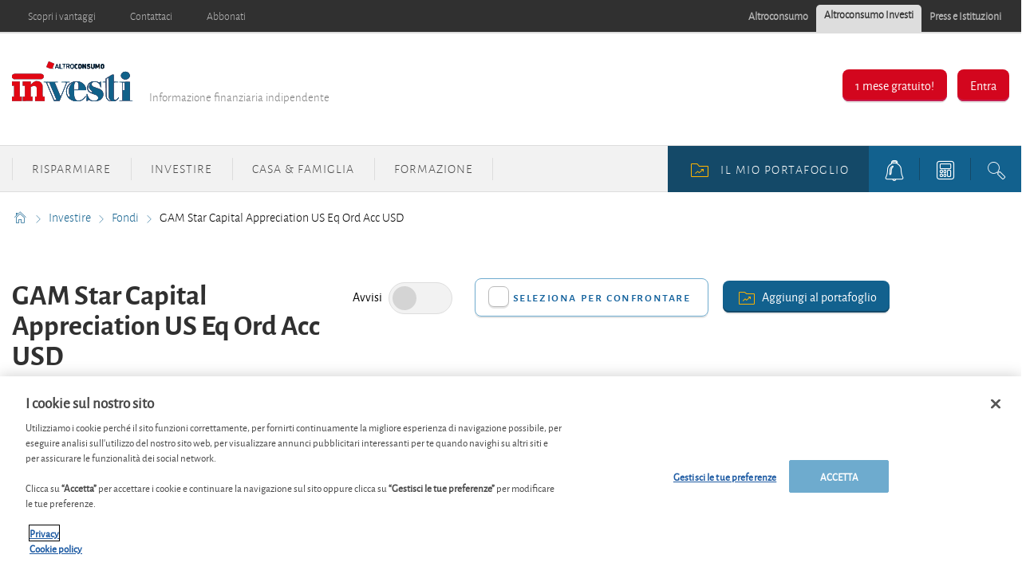

--- FILE ---
content_type: text/html; charset=utf-8
request_url: https://www.altroconsumo.it/investi/investire/fondi-e-etf/gam-star-capital-appreciation-us-eq-ord-acc-usd
body_size: 27387
content:




<!DOCTYPE html>
<!--[if IE 7]><html class="no-js lt-ie9 lt-ie8 ie7" lang="it-IT"><![endif]-->
<!--[if IE 8]><html class="no-js lt-ie9 ie8" lang="it-IT"><![endif]-->
<!--[if IE 9]><html class="no-js ie9" lang="it-IT"><![endif]-->
<!--[if gt IE 8]><!-->
<html class="no-js" lang="it-IT">
<!--<![endif]-->
<head>
    <meta charset="utf-8" />
    <meta content="width=device-width,initial-scale=1.0" name="viewport" />
    <meta content="on" http-equiv="cleartype" />
    <meta http-equiv="X-UA-Compatible" content="IE=edge,chrome=1" />
    <meta name="format-detection" content="telephone=no" />

    

<meta http-equiv="content-type" content="text/html; charset=UTF-8" />
<meta http-equiv="content-language" content="it_IT" />
<meta name="decimal-separator" content="," />
<meta name="date-format" content="dd/MM/yyyy" />
<meta name="title" content="" />
<meta name="description" content="Scopri l&#39;andamento di GAM Star Capital Appreciation US Eq Ord Acc USD - Prezzo e rendimento , politica d&#39;investimento, dividendo, gestore,distributore IE00B3KRGG97" />
<meta name="keywords" content="ISIN:IE00B3KRGG97, Politica d&#39;investimento:Fondi azionari - America, Amministratore:GAM Fund Management Limited, Valuta:USD" />
<meta name="isProduct" content="true" />
<meta name="scID" content="49d505a1-2c96-47e4-a351-e710b2cca60f" />
<meta name="machine" content="CO-FSCCD-PRWWS6" />
<meta name="version" content="1.0.456.0" />
<meta name="virtualFolder" content="/investi/" />
<meta name="routingPrefix" content="investi" />
<meta name="antiForgeryToken" content="Ek4MnckcWm3Qu8egWkoYP4sLCojEHUOQf8N4nCkzkTNtulHUkPp1Ol9nljOnnHIzNiRCpq-sGJjrK0qRk2tYWYFGkKA1" />

    <link rel="alternate" type="application/rss+xml" title="" href="https://www.altroconsumo.it/investi/rss-feed" />
    <meta name="robots" content="noarchive">

<!--Start OpenGraph zone-->
<meta property="og:image" content="https://www.altroconsumo.it/investi/-/media/fline/it/global/header/altroconsumoinvesti600width-whitebackground.png?rev=d484f6c7-0723-4f58-b17f-ae78ebac6368&amp;hash=8D9A8DE0D1AE9538B0EB4EFAD7F01421" />
    <meta property="og:image:height" content="189" />
    <meta property="og:image:width" content="607" />
        <meta property="og:image:alt" content="Altroconsumo Investi" />
<meta property="og:title" content="GAM Star Capital Appreciation US Eq Ord Acc USD - Altroconsumo Investi" />
<meta property="og:type" content="website" />

    <meta property="og:url" content="https://www.altroconsumo.it/investi/investire/fondi-e-etf/gam-star-capital-appreciation-us-eq-ord-acc-usd">

    <meta property="og:locale" content="it_IT">

    <meta property="og:site_name" content="www.altroconsumo.it">


    <meta property="flapp:theme" content="Investing">
    <meta property="flapp:hub" content="Fondi">


<!--End OpenGraph zone-->
<!--Start Twitter Cards zone-->
<meta name="twitter:card" content="summary_large_image" />

<meta name="twitter:description" content="Scopri l&#39;andamento di GAM Star Capital Appreciation US Eq Ord Acc USD - Prezzo e rendimento , politica d&#39;investimento, dividendo, gestore,distributore IE00B3KRGG97" />
<meta name="twitter:title" content="GAM Star Capital Appreciation US Eq Ord Acc USD - Altroconsumo Investi" />
<meta property="twitter:image" content="https://www.altroconsumo.it/investi/-/media/fline/it/global/header/altroconsumoinvesti600width-whitebackground.png?rev=d484f6c7-0723-4f58-b17f-ae78ebac6368&amp;hash=8D9A8DE0D1AE9538B0EB4EFAD7F01421" />
<!--End Twitter Cards zone -->


    <link rel="canonical" href="https://www.altroconsumo.it/investi/investire/fondi-e-etf/gam-star-capital-appreciation-us-eq-ord-acc-usd">

<meta property="search:image" content="" />
<meta property="search:title" content="GAM Star Capital Appreciation US Eq Ord Acc USD" />

<!-- BEGIN HtmlHeaderTagsPlaceholder  -->
<title>GAM Star Capital Appreciation US Eq Ord Acc USD - Altroconsumo Investi</title>
<meta name="filterOne" content="Investire" />
<meta name="filterTwo" content="Fondi" />
<meta name="filterType" content="Prodotti finanziari" />
<meta name="pageTypeLabel" content="Prodotti finanziari" />
<meta name="search:description" content="ISIN:IE00B3KRGG97, Politica d&#39;investimento:Fondi azionari - America, Amministratore:GAM Fund Management Limited, Valuta:USD" />


<!-- END HtmlHeaderTagsPlaceholder  -->


        <link rel="icon" type="image/png" sizes="192x192" href="/investi/-/media/fline/it_o/favicons/android-icon-192x192.png?rev=30dd7dce-2259-4d9c-bfd3-bc065e20c5be&amp;mw=192mh%3d192&amp;hash=75A254116368C9BC504052F73CAFF794">
        <link rel="icon" type="image/png" sizes="57x57" href="/investi/-/media/fline/it_o/favicons/apple-icon-57x57.png?rev=81482538-7e8c-48ab-a87f-5b62085f3c4d&amp;mw=57mh%3d57&amp;hash=142A39CFCB46C351E9AA55EC1CE5567E">
        <link rel="icon" type="image/png" sizes="60x60" href="/investi/-/media/fline/it_o/favicons/apple-icon-60x60.png?rev=03a01a11-66c5-4083-871b-16617349ffdc&amp;mw=60mh%3d60&amp;hash=D9359842603F292BAFA5E1461ECF0FE2">
        <link rel="icon" type="image/png" sizes="72x72" href="/investi/-/media/fline/it_o/favicons/apple-icon-72x72.png?rev=7f2cabce-2500-46ed-9f28-eee0e1eb9751&amp;mw=72mh%3d72&amp;hash=1688E8AAB03F3AD9C05BCDC4EB1DAC91">
        <link rel="icon" type="image/png" sizes="76x76" href="/investi/-/media/fline/it_o/favicons/apple-icon-76x76.png?rev=f71d19ff-435e-4162-bc7f-ac5704f86f9c&amp;mw=76mh%3d76&amp;hash=98AD164F360F9F9BE193BB0111F00528">
        <link rel="icon" type="image/png" sizes="114x114" href="/investi/-/media/fline/it_o/favicons/apple-icon-114x114.png?rev=7f596c9e-1daa-45ef-83b6-0c5283627d2b&amp;mw=114mh%3d114&amp;hash=48FB155FEDB1062CA60C9244EBD41963">
        <link rel="icon" type="image/png" sizes="120x120" href="/investi/-/media/fline/it_o/favicons/apple-icon-120x120.png?rev=a078aa7e-771d-4a99-96d2-603fc4e32648&amp;mw=120mh%3d120&amp;hash=9DA7C2D27BA55D02D55329B4976C7E39">
        <link rel="icon" type="image/png" sizes="144x144" href="/investi/-/media/fline/it_o/favicons/apple-icon-144x144.png?rev=0644fa0d-2644-4065-a663-8db360b285e5&amp;mw=144mh%3d144&amp;hash=C0456E61E8656DE90F853961A3D2F5BC">
        <link rel="icon" type="image/png" sizes="152x152" href="/investi/-/media/fline/it_o/favicons/apple-icon-152x152.png?rev=f02e4210-af83-4b7c-bfe7-da485c549674&amp;mw=152mh%3d152&amp;hash=30E5DA6249AE62CF2C03BDA8FDA6A09E">
        <link rel="icon" type="image/png" sizes="180x180" href="/investi/-/media/fline/it_o/favicons/apple-icon-180x180.png?rev=048428c1-603d-4d3e-99f0-ba9c61ca675d&amp;mw=180mh%3d180&amp;hash=1EBD961ECBFFF3FD716A9ACE4BF92586">
        <link rel="icon" type="image/png" sizes="16x16" href="/investi/-/media/fline/it_o/favicons/favicon-16x16.png?rev=2ce84888-1990-46d5-a3d5-c36612a6dcd4&amp;mw=16mh%3d16&amp;hash=5EA93D1ACC012AC024854BE9947ADBCA">
        <link rel="icon" type="image/png" sizes="32x32" href="/investi/-/media/fline/it_o/favicons/favicon-32x32.png?rev=67f31963-d786-4845-85f8-3378c5c67731&amp;mw=32mh%3d32&amp;hash=810C8B010339834F809A51DD4FE07707">
        <link rel="icon" type="image/png" sizes="96x96" href="/investi/-/media/fline/it_o/favicons/favicon-96x96.png?rev=e7cf52e3-4784-4891-8875-fc5bf2774c95&amp;mw=96mh%3d96&amp;hash=8685F8EBF3837E26C98E96AE6CB2D7E7">



    <script type="text/javascript">var EC = EC || {};</script>
    <link rel="preconnect" href="https://p.ec-cloud.org" />
    <link rel="dns-prefetch" href="https://p.ec-cloud.org" />


        <!-- Using main design  -->
<link href="/investi/~/resource/bundles/css/fline/it-it_investi_styles.bundle?v=S_MQBWQ4fIbLz4-o6aR-TL-1myO_8yI_zJ6gRBWKyyM1" rel="stylesheet"/>
    


  
    
    

    <link href="https://p.ec-cloud.org/fline/components/layout/0.92.0/layout_it-it.min.css" rel="stylesheet" /><link href="https://p.ec-cloud.org/fline/components/layout/0.92.0/icons_it-it.min.css" rel="stylesheet" /><link href="https://p.ec-cloud.org/common/icons/0.4.0/product-selectors/product-selectors.min.css" rel="stylesheet" /><link href="https://p.ec-cloud.org/common/icons/0.4.0/fline/fline.min.css" rel="stylesheet" /><link href="https://p.ec-cloud.org/common/icons/0.4.0/interface/interface.min.css" rel="stylesheet" /><link href="https://p.ec-cloud.org/common/icons/0.4.0/logos/logos.min.css" rel="stylesheet" />


    <link href="https://p.ec-cloud.org/aline/components/algolia-search/0.143.0/algolia-search_it-it.min.css" rel="stylesheet" /><link href="https://p.ec-cloud.org/fline/components/algolia-fline/0.54.0/algolia-fline_it-it.min.css" rel="stylesheet" /><link href="https://p.ec-cloud.org/fline/components/search-modal/0.29.0/search-modal_it-it.min.css" rel="stylesheet" /><link href="https://p.ec-cloud.org/fline/components/breadcrumb/0.20.0/breadcrumb_it-it.min.css" rel="stylesheet" /><link href="https://p.ec-cloud.org/fline/components/product-advice/0.37.0/product-advice_it-it.min.css" rel="stylesheet" /><link href="https://p.ec-cloud.org/fline/components/portfolio-user-info/0.9.0/portfolio-user-info_it-it.min.css" rel="stylesheet" /><link href="https://p.ec-cloud.org/fline/components/footer/0.81.0/footer_it-it.min.css" rel="stylesheet" /><link href="https://p.ec-cloud.org/fline/components/scroll-to-top/0.14.0/scroll-to-top_it-it.min.css" rel="stylesheet" /><link href="https://p.ec-cloud.org/fline/components/header/0.69.0/header_it-it.min.css" rel="stylesheet" />

    


    <!-- MP-->
    

    

    <script type="text/javascript" src="https://try.abtasty.com/3d287ea8d6e7a8670a3d02b8e691ad31.js"></script>
    
    <script>
                       dataLayer=[{"websiteType":"financial-content","userStatus":"Anonymous","isLogin":"false","commercialIdentity":"Anonymous User","pageType":"detailpage","contentType":"product","culture":"it-IT","isFake":"false","isTechnical":"false","isInternalHuman":"false","user_status":"not_connected","URLPage":"https://www.altroconsumo.it/investi/investire/fondi-e-etf/gam-star-capital-appreciation-us-eq-ord-acc-usd","ItemID":"49d505a1-2c96-47e4-a351-e710b2cca60f","pageLanguage":"it","subTheme":"Fondi","theme":"Investing","productName":"prod gam-star-capital-appreciation-us-eq-ord-acc-usd","productFamily":"Funds"}];
                </script>
    <script>(function (w, d, s, l, i) {
                        w[l] = w[l] || []; w[l].push({
                            'gtm.start':
                    new Date().getTime(),event:'gtm.js'});var f=d.getElementsByTagName(s)[0],
                    j=d.createElement(s),dl=l!='dataLayer'?'&l='+l:'';j.async=true;j.src=
                    'https://www.googletagmanager.com/gtm.js?id='+i+dl;j.className='optanon-category-C0001';f.parentNode.insertBefore(j,f);
            })(window,document,'script','dataLayer','GTM-K8GMRCQ');</script>

</head>
<body>
    <!--googleoff: index-->
        <noscript>
        <iframe src="//www.googletagmanager.com/ns.html?id=GTM-K8GMRCQ" height="0" width="0" style="display:none;visibility:hidden"></iframe>
    </noscript>


    
    

        <div id="head" data-selector="header" class="non-sticky-header">
            
            <div id="navigation-top" class="navigation-container" style="width: 100%;">
                
<div class="constrained">
    <div class="flex__row flex__row--no-gutter">
        <div class="flex__col navigation-container">
            <ul class="navigation-top">
                                        <li>
                            <a href="/investi/vantaggi-per-gli-abbonati" class="navigation-top__button" >Scopri i vantaggi</a>

                        </li>
                        <li>
                            <a href="/investi/contattaci" class="navigation-top__button" >Contattaci</a>

                        </li>
                        <li>
                            <a href="https://programmavantaggi.altroconsumo.it/offerte?site_name=FLINE&amp;prm_id_c=HEADAF2P&amp;cop_id_c=invest&amp;par_id_c=header" class="navigation-top__button" target="_blank" >Abbonati</a>

                        </li>
            </ul>
        </div>
        

        <div class="flex__col flex__row navigation-container">
            <ul class="navigation-top navigation-top--tab right">
                        <li>
                            <a href="https://www.altroconsumo.it/?access=webfour&amp;r=finanza&amp;u=anonymous" class="navigation-top__button navigation-top__button--tab" target="_blank">Altroconsumo</a>

                        </li>
                        <li>
                            <a href="" class="navigation-top__button navigation-top__button--tab navigation-top__button--tab--active" >Altroconsumo Investi</a>

                        </li>
                        <li>
                            <a href="https://www.altroconsumo.it/organizzazione?access=webfour&amp;r=finanza&amp;u=anonymous" class="navigation-top__button navigation-top__button--tab" target="_blank">Press e Istituzioni </a>

                        </li>
                            </ul>
        </div>
    </div>
</div>

            </div>
            
            <div id="head__content" class="js-menu-open-on-click" style="">
                <div class="constrained">
                    


<div data-type="FLineHeaderLoginController" data-js-guid="f39a429f-2ef0-4ba7-a1ca-8a6b0f4e2223" data-rendering="LoginParameterised" data-datasource="">
    

<div class="grid-wrap no-gutter">
    <div class="grid-col bp3-col-one-half bp4-col-full bp3-show menu-close prv3">
        <div class="grid-wrap xxsmall-gutter">
            <div class="grid-col bp3-hide bp4-col-one-quarter open-menu">
                <p><i class="icon icon-fline-mobile_menu icon--xsmall"></i>Menu</p>
            </div>
            


<div data-type="FLineHeaderController" data-js-guid="73e9cc22-83d5-4600-8b35-822f40d20f1a" data-rendering="Logo" data-datasource="">
    
    <div class="grid-col bp3-col-full bp4-col-one-half">
        <div class="logo__block">
<a href="https://www.altroconsumo.it/investi" ><img src="/investi/-/media/fline/it/global/header/altroconsumoinvesti-nows.svg?rev=31be4580-d325-4a62-ab8e-4709adcdb67a&amp;la=it-IT&amp;hash=5F4963DA128A6F7E425D13146CFCF16A" alt="" style="max-height:4rem;" fetchpriority="low" /></a>            <span class="bp4-hide b-align" data-selector="brand-slogan">Informazione finanziaria indipendente</span>
        </div>
    </div>

</div>

            <div class="grid-col bp3-hide bp4-col-one-quarter">
                    <div class="mobile-login">
                        <a class="mobile-login__link" href="#authentication-modal" data-selector="login-mobile-button">Entra</a>
                    </div>
            </div>
        </div>
    </div>

    <div class="grid-col bp3-col-one-half bp4-col-full bp3-show menu-open">
        <div class="grid-wrap xxsmall-gutter">
            <div class="grid-col bp3-hide bp4-col-one-third close-menu">
                <p><i class="icon icon-fline-close icon--xsmall"></i>Chiudi</p>
            </div>
            <div class="grid-col bp4-col-two-thirds bp3-col-full">

                    <div class="navigation-account-container navigation-account-container--not-logged-in right">
                        <div>
                            <a href="https://programmavantaggi.altroconsumo.it/offerte?site_name=FLINE&amp;prm_id_c=ONEAF2D&amp;cop_id_c=invest&amp;par_id_c=1monthfree" class="btn btn--member modal-link" target="_blank" rel="nofollow" >1 mese gratuito!</a>
                            <a href="#authentication-modal" rel="nofollow" class="btn btn--member bp4-hide modal-link" data-selector="login-button" role="button">Entra</a>
                        </div>
                    </div>

            </div>
        </div>
    </div>
</div>






</div>

                </div>
            </div>
            
            
            


            
<div id="navigation" class="bp3-show">
    <div class="constrained constrained--full">
        <div class="flex__row flex__row--no-gutter">
            <div class="flex__col-12 bp3-hide">
                


<div data-type="FLineHeaderController" data-js-guid="52f1acad-02a8-466b-b966-81cbbecc977d" data-rendering="MobileSearchButton" data-datasource="">
    

<a href="#modal-search" class="navigation__mobile-search" data-selector="mobile-search-button" data-plugin="modal" data-plugin-settings="#search-modal-settings">
    <span>Cerca</span>
    <i class="icon icon-fline-magnifyingglass icon--medium right"></i>
</a>

</div>

            </div>
            <div class="flex__col-12 flex__col-md-6" name="navigationRendering">
                


<div data-type="FLineConfigurableHeaderController" data-js-guid="b2049a57-e0b7-4acb-bf31-9205ae9b88d5" data-rendering="ParameterisedNavigation" data-datasource="">
    
<ul class="navigation-main clearfix" data-selector="main-navigation-items" reference="5f4f281a-68c9-40c6-9c9a-a4a566b8d1e0">


        <li data-selector="main-navigation-item" data-test="main-navigation-item_1">
            <a class="navigation-main__button chevron-link--after js-hassubitems"
               href="/investi/risparmiare"
               target="">
Risparmiare                                    <i class="icon icon--xsmall icon-fline-chevron-down bp4-show right"></i>
            </a>
                <div class="navigation-dropdown navigation-dropdown--left" data-selector="sub-menu">
                    <div class="navigation-dropdown__block navigation-dropdown__block--primary ">
                        <div class="navigation-dropdown__inner" style="">
                                <ul>

                                                <li data-selector="sub-menu-item" data-test="main-navigation-link_1">
<a href="/investi/risparmiare/conti-correnti" class="" >Conti correnti</a>                                                                                                    </li>
                                                <li data-selector="sub-menu-item" data-test="main-navigation-link_2">
<a href="/investi/risparmiare/conti-deposito-prodotti-postali" class="" >Conti deposito &amp; Prodotti postali</a>                                                                                                    </li>
                                                <li data-selector="sub-menu-item" data-test="main-navigation-link_3">
<a href="/investi/risparmiare/fisco-sicurezza" class="" >Fisco e sicurezza</a>                                                                                                    </li>
                                </ul>
                        </div>
                    </div>
    <div class="navigation-dropdown__block navigation-dropdown__block--secondary " data-selector="navigation-teaser">
        <div class="navigation-dropdown__inner">
            <div class="navigation-dropdown__container">
                    <div class="navigation-dropdown__block navigation-dropdown__block--left">
                        <i class="icon icon--medium icon-fline-donut" data-selector="navigation-teaser-icon"></i>
                    </div>
                <div class="navigation-dropdown__block navigation-dropdown__block--right">
                    <p data-selector="navigation-teaser-title">
                        <b>La scelta dei nostri esperti</b>
                    </p>
                </div>
            </div>
            <div data-selector="navigation-teaser-text">
                Scegli tra diverse strategie che variano a seconda della durata dell'investimento, della propensione al rischio, dell'importo da investire... Puoi anche copiare uno dei nostri modelli nel simulatore virtuale.
            </div>
            <a href="/investi/la-nostra-strategia" data-selector="navigation-teaser-link" >La nostra strategia</a>
            <div class="navigation-dropdown__close bp3-hide ">
                <i class="icon icon-fline-accountmenuarrow-up icon--xsmall"></i>
            </div>
        </div>
    </div>

                </div>
        </li>
        <li data-selector="main-navigation-item" data-test="main-navigation-item_2">
            <a class="navigation-main__button chevron-link--after js-hassubitems"
               href="/investi/investire"
               target="">
Investire                                    <i class="icon icon--xsmall icon-fline-chevron-down bp4-show right"></i>
            </a>
                <div class="navigation-dropdown navigation-dropdown--left" data-selector="sub-menu">
                    <div class="navigation-dropdown__block navigation-dropdown__block--primary ">
                        <div class="navigation-dropdown__inner" style="">
                                <ul>

                                                <li class="divider-bottom" data-selector="sub-menu-item" data-test="main-navigation-link_1">
<a href="/investi/la-nostra-strategia" class="" >La nostra strategia</a>                                                                                                    </li>
                                                <li data-selector="sub-menu-item" data-test="main-navigation-link_2">
<a href="/investi/investire/etf" class="" >ETF</a>                                                                                                    </li>
                                                <li data-selector="sub-menu-item" data-test="main-navigation-link_3">
<a href="/investi/investire/fondi-e-etf" class="" >Fondi</a>                                                                                                    </li>
                                                <li data-selector="sub-menu-item" data-test="main-navigation-link_4">
<a href="/investi/investire/azioni" class="" >Azioni</a>                                                                                                    </li>
                                                <li data-selector="sub-menu-item" data-test="main-navigation-link_5">
<a href="/investi/investire/obbligazioni" class="" >Obbligazioni</a>                                                                                                    </li>
                                                <li data-selector="sub-menu-item" data-test="main-navigation-link_6">
<a href="/investi/investire/criptovalute" class="" >Criptovalute</a>                                                                                                    </li>
                                                <li data-selector="sub-menu-item" data-test="main-navigation-link_7">
<a href="/investi/investire/mercati-e-valute" class="" >Mercati e valute</a>                                                                                                    </li>
                                                <li data-selector="sub-menu-item" data-test="main-navigation-link_8">
<a href="/investi/investire/immobiliare" class="" >Immobiliare</a>                                                                                                    </li>
                                                <li data-selector="sub-menu-item" data-test="main-navigation-link_9">
<a href="/investi/investire/certificate" class="" >Certificate</a>                                                                                                    </li>
                                                <li data-selector="sub-menu-item" data-test="main-navigation-link_10">
<a href="/investi/investire/altri-investimenti" class="" >Altri investimenti</a>                                                                                                    </li>
                                                <li data-selector="sub-menu-item" data-test="main-navigation-link_11">
<a href="/investi/investire/fiscale-legale" class="" >Fiscale &amp; Legale</a>                                                                                                    </li>
                                </ul>
                        </div>
                    </div>
    <div class="navigation-dropdown__block navigation-dropdown__block--secondary " data-selector="navigation-teaser">
        <div class="navigation-dropdown__inner">
            <div class="navigation-dropdown__container">
                    <div class="navigation-dropdown__block navigation-dropdown__block--left">
                        <i class="icon icon--medium icon-fline-donut" data-selector="navigation-teaser-icon"></i>
                    </div>
                <div class="navigation-dropdown__block navigation-dropdown__block--right">
                    <p data-selector="navigation-teaser-title">
                        <b>La scelta dei nostri esperti</b>
                    </p>
                </div>
            </div>
            <div data-selector="navigation-teaser-text">
                <span>Scegli tra diverse strategie che variano a seconda della durata dell'investimento, della propensione al rischio, dell'importo da investire... Puoi anche copiare uno dei nostri modelli nel simulatore virtuale.</span>
            </div>
            <a href="/investi/la-nostra-strategia" data-selector="navigation-teaser-link" >La nostra strategia</a>
            <div class="navigation-dropdown__close bp3-hide ">
                <i class="icon icon-fline-accountmenuarrow-up icon--xsmall"></i>
            </div>
        </div>
    </div>

                </div>
        </li>
        <li data-selector="main-navigation-item" data-test="main-navigation-item_3">
            <a class="navigation-main__button chevron-link--after js-hassubitems"
               href="/investi/casa-famiglia"
               target="">
Casa &amp; Famiglia                                    <i class="icon icon--xsmall icon-fline-chevron-down bp4-show right"></i>
            </a>
                <div class="navigation-dropdown navigation-dropdown--left" data-selector="sub-menu">
                    <div class="navigation-dropdown__block navigation-dropdown__block--primary ">
                        <div class="navigation-dropdown__inner" style="">
                                <ul>

                                                <li data-selector="sub-menu-item" data-test="main-navigation-link_1">
<a href="/investi/casa-famiglia/mutui" class="" >Mutui</a>                                                                                                    </li>
                                                <li data-selector="sub-menu-item" data-test="main-navigation-link_2">
<a href="/investi/risparmiare/fondi-pensione" class="" >Pensione</a>                                                                                                    </li>
                                                <li data-selector="sub-menu-item" data-test="main-navigation-link_3">
<a href="/investi/casa-famiglia/assicurazioni-vita" class="" >Assicurazioni sulla vita</a>                                                                                                    </li>
                                                <li data-selector="sub-menu-item" data-test="main-navigation-link_4">
<a href="/investi/casa-famiglia/eredita" class="" >Eredit&#224;</a>                                                                                                    </li>
                                                <li data-selector="sub-menu-item" data-test="main-navigation-link_5">
<a href="/investi/casa-famiglia/fiscalita-casa-famiglia" class="" >Fiscalit&#224; casa e famiglia</a>                                                                                                    </li>
                                </ul>
                        </div>
                    </div>
                </div>
        </li>
        <li data-selector="main-navigation-item" data-test="main-navigation-item_4">
            <a class="navigation-main__button chevron-link--after js-hassubitems"
               href="/investi/formazione"
               target="">
Formazione                                    <i class="icon icon--xsmall icon-fline-chevron-down bp4-show right"></i>
            </a>
                <div class="navigation-dropdown navigation-dropdown--left" data-selector="sub-menu">
                    <div class="navigation-dropdown__block navigation-dropdown__block--primary ">
                        <div class="navigation-dropdown__inner" style="">
                                <ul>

                                                <li data-selector="sub-menu-item" data-test="main-navigation-link_1">
<a href="/investi/formazione/risparmiare" class="" >Risparmiare</a>                                                                                                    </li>
                                                <li data-selector="sub-menu-item" data-test="main-navigation-link_2">
<a href="/investi/formazione/investire" class="" >Investire</a>                                                                                                    </li>
                                                <li data-selector="sub-menu-item" data-test="main-navigation-link_3">
<a href="/investi/formazione/mutui" class="" >Mutui</a>                                                                                                    </li>
                                                <li data-selector="sub-menu-item" data-test="main-navigation-link_4">
<a href="/investi/formazione/pensioni" class="" >Pensione</a>                                                                                                    </li>
                                </ul>
                        </div>
                    </div>
                </div>
        </li>
</ul>

</div>

            </div>
            <div class="flex__col-12 flex__col-md-6">

                <div class="navigation-user__container">
                    <ul class="navigation-user">
                        <li class="bp4-hide">
                            


<div data-type="FLineHeaderController" data-js-guid="23d41193-24a7-4f6f-b9c0-380c2e46b4d6" data-rendering="Search" data-datasource="">
    

<a class="navigation-user__button" href="#modal-search" data-selector="search-button" aria-label="search button" data-plugin="modal" data-plugin-settings="#search-modal-settings">
    <i class="icon icon--small icon-fline-magnifyingglass main-icon"></i>
</a>

<div id="modal-search" class="modal mfp-hide modal--allow-overflow algolia-search-modal">
    <span class="modal__title" data-selector="modal-search-title">Cerca</span>
    <div class="search-form flex__row padded padded--ex-top">
        

    <div class="flex__col flex__col-md-9 flex__col-xs-12 search">
        <div id="algolia-search"></div>
    </div>
    <script>
			var EC = window.EC || {}
			EC.AlgoliaSearch = {
				appId: "274FPWXERD",
				apiKey: "48a290cb74a1e8707278c08b00d168c0",
				indexName: "it-fline-pro",
				indexNameSuggestions: "it-fline-pro_query_suggestions",
				gaKey: "",
				userToken: "",
				sortByIndexName: "it-fline-pro-publication-date-desc",
				historySuggestionsIndexName: "",
				searchPageUrl: "https://www.altroconsumo.it/investi/cerca",
				culture: "it-it",
				searchTerm: "",
				searchFiltersTerm: "",
				mode: 0,
				isDateVisible: true,
				pageTypesWithDate: [
      { "type": "training" },
      { "type": "analysis" },
      { "type": "news" },
      { "type": "editorial" }
],
				labels: {
					sortBy: "Ordina per:",
					filters: "Filtri",
					clearFilters: "Cancella i filtri",
					clearSearch: "Cancella ricerca",
					result: "Risultato trovato",
					results: "Risultati trovati",
					allResults: "Risultati per \"{0}\"",
					provideSearchTerm: "Cosa vuoi cercare?",
					errorOcurred: "Si è verificato un errore",
					search: "Cerca",
					showMore: "Carica altro",
					close: "Chiudi",
					seeResults: "Risultati per",
					categoryFilter: "Categoria",
					contentTypeFilter: "Tipo di Contenuto",
					relevanceSorting: "Rilevanza",
					mostRecentSorting: "Più recente",
					autocompleteCategoryIn: "in",
					autocompleteFillQueryWith: "Cercare",
					showingResultsPagination: "{showingResults} di {totalResults} risultati mostrati",
					scrollToTop: "Torna su",
					clearHistoryLabel: "",
					recentSearchesLabel: "",
					suggestedSearchLabel: "",
                    topResultsLabel: "",
				},
				styles: {
   "searchResult":{
      "section":"search-results margin--bottom-xlarge",
      "resultContainer":"flex__row",
      "publicationCard":{
         "container":"",
         "section":"search-card editorial",
         "header":"search-card--header",
         "imageLink":"search-card--img search-card--img-full",
         "image":"no-margin",
         "content":"search-card--editorial-content padding--left-medium padding--right-medium margin--bottom-medium",
         "meta":"search-card--meta",
         "title":"stronger",
         "titleLink":"global-black link-underline-never",
         "description":"search-card--description margin--top-xsmall",
         "pageTypeLabel":{
            "label":"search-card--category"
         },
         "publishedDate":{
            "date":"search-card--date"
         }
      },
      "productCard":{
         "container":"product",
         "section":"search-card",
         "header":"search-card--header",
         "imageLink":"search-card--img",
         "image":"no-margin",
         "content":"search-card--content padding--left-medium padding--right-medium margin--bottom-medium",
         "title":"uppercase margin--bottom-xsmall global-black stronger align-central",
         "description":"no-margin",
         "descriptionLink":"align-central"
      },
      "hubCard":{
         "container":"",
         "section":"search-card default search-card--grey",
         "header":"search-card--header",
         "imageLink":"search-card--img",
         "image":"no-margin",
         "content":"search-card--content padding--left-medium padding--right-medium margin--bottom-medium",
         "title":"margin--bottom-xsmall global-black stronger align-central",
         "description":"default no-margin align-central"
      },
      "highlighted":"highlight-keyword",
      "showMore":{
         "container":"align-central margin--top-small",
         "label":"btn btn--primary margin--bottom-xsmall"
      },
      "pagination":{
         "container":"align-central",
         "scrollToTopContainer":"margin--top-small",
         "scrollToTopButton":"btn btn--link"
      }
   },
   "searchFilters":{
      "root":"search-filter",
      "container":"search-filter--container",
      "widget":"search-filter--widget margin--bottom-medium",
      "iconClose":"icon icon-x",
      "iconFilters":"icon icon-filters",
      "iconAccordion":"icon icon-chevron-down",
      "quantitySelected":"qtt-selected",
      "bulletSelected":"bullet-selected",
      "mobile":{
         "header":"search-filter--mobile-header",
         "headerLabel":"search-filter--mobile-header-label",
         "footer":"search-filter--mobile-footer",
         "order":"search-filter--mobile-order",
         "closeButton":"close-button btn btn--link",
         "filterButton":"filter-button btn btn--primary",
         "submitButtonsContainer":"submit-buttons",
         "resetButton":"reset-button btn btn--tertiary",
         "submitButton":"submit-button btn btn--primary",
         "iconSubmitButton":"icon icon-chevron-right"
      },
      "currentFilters":{
         "container":"search-header--between align-top",
         "label":"search-header--filter-label",
         "desktop":"search-header--desktop-filters",
         "filterTag":"search-header--filter-tag",
         "clearFiltersButton":"search-header--clear-filters btn btn--link"
      },
      "sortBy":{
         "container":"search-header--desktop-order",
         "label":"label",
         "selectContainer":"has-uniform",
         "select":"search-sorting--select"
      }
   },
   "searchBar":{
      "form":"search-bar",
      "submitButton":"button search-bar--submit",
      "iconSubmitButton":"search-bar--icon icon-search-2",
      "resetButton":"button search-bar--reset",
      "iconResetButton":"search-bar--icon icon-x"
   },
   "searchNoResults":{
      "section":"search-no-results",
      "container":"flex__row constrained padding--top-large padding--bottom-xlarge",
      "description":"flex__col-xs-12 flex__col-md-8",
      "tagLayerDiv":"tglNoResultsPageDiv",
      "contactCenter":{
         "container":"flex__col-xs-12 flex__col-md-4",
         "contactCenter":"contact-center",
         "teaserContainer":"help-teaser help-teaser--has-glyph padding-small exclude-from-print",
         "teaserIcon":"help-teaser__icon",
         "iconContainer":"icon-stack",
         "icon":"icon-font icon-stack-1x icon--inverse icon-phone",
         "title":"gamma",
         "descriptionTop":"centi spacer-large",
         "phoneNumber":"gamma strong",
         "phoneNumberIcon":"icon-phone",
         "descriptionBottom":"centi spacer-large",
         "linkContainer":"centi last",
         "link":"chevron-link--after"
      }
   }
},
			}
    </script>


    </div>
</div>


<script type="application/json" id="search-modal-settings">
     {
     "closeOnBgClick":true
     }

</script>

</div>

                        </li>
                        <li>



<div data-type="FLineHeaderController" data-js-guid="d8b864ce-be33-495f-bd3e-a395cc9ce862" data-rendering="Tools" data-datasource="">
    
    <a class="navigation-user__button js-hassubitems" href="#" data-selector="tools-navigation-button" reference="0e44f308-b251-4651-9997-cec84d4d26b2" aria-label="tools button">
        <i class="icon icon--small icon-fline-calculator main-icon"></i>
        <span class="bp4-show-inline bp3-hide">Calcolatori</span>
        <i class="icon icon--xsmall icon-fline-chevron-down right bp4-show icon--round bp3-hide"></i>
    </a>
    <div class="navigation-dropdown navigation-dropdown--right" data-selector="tools-navigation-menu">
        <div class="navigation-dropdown__block navigation-dropdown__block--primary ">
            <div class="navigation-dropdown__inner clearfix">
                    <span data-selector="top-tool-text" class="navigation-dropdown__highlight not-h1">
                         Stavi cercando questo?
                    </span>
                    <ul>
                            <li>                          
<a href="/investi/calcolatori/currency converter#currencyconverter" data-selector="tool-link" data-tool="convertitore-di-valuta" title="Calcola i tassi di cambio in tutta semplicit&#224; con il nostro convertitore di valuta" >Convertitore di valuta</a>                            </li>
                            <li>                          
<a href="/investi/calcolatori/convertitore-di-criptovalute#cryptoconverter" data-selector="tool-link" data-tool="convertitore-di-criptovalute" >Convertitore di criptovalute</a>                            </li>
                            <li class="divider-bottom">                          
<a href="/investi/calcolatori/convertitore-di-oro" data-selector="tool-link" data-tool="convertitore-di-oro" >Convertitore di oro</a>                            </li>
                            <li class="divider-bottom">                          
<a href="/investi/lexicon" data-selector="tool-link" data-tool="lexicon" title="Cerchi la definizione di un termine? Consulta il nostro glossario. Troverai la spiegazione di pi&#249; di 600 termini in ambito finanziario " >Glossario</a>                            </li>
                            <li>                          
<a href="/investi/calcolatori/change-advices-lister-azioni#changedadvices-4CAF1B16A6554007A6EE8106557B28E8" data-selector="tool-link" data-tool="cambi-di-consiglio-azioni" >Cambi di consiglio: azioni</a>                            </li>
                            <li>                          
<a href="/investi/calcolatori/cambi-di-valutazione-etf#changedadvices-7BBF226B31BD491EAFD8B21D930CD341" data-selector="tool-link" data-tool="cambi-di-consiglio-etf" >Cambi di valutazione: Etf</a>                            </li>
                            <li>                          
<a href="/investi/calcolatori/cambi-di-valutazione-fondi#changedadvices-B243E08156DA45B7AD8A0EF6E56A4111" data-selector="tool-link" data-tool="cambi-di-consiglio-fondi" >Cambi di valutazione: fondi</a>                            </li>
                            <li class="divider-bottom">                          
<a href="/investi/calcolatori/change-advices-lister-bonds#changedadvices-71AE43A04B934FC7B3E36A5A13106CB5" data-selector="tool-link" data-tool="cambi-di-consiglio-obbligazioni" title="I nostri analisti ti daranno consigli aggiornati sull&#39;acquisto di obbligazioni" >Cambi di consiglio: obbligazioni</a>                            </li>
                            <li>                          
<a href="/investi/calcolatori/btp-purchase" data-selector="tool-link" data-tool="quanto-rende-acquistare-un-btp" >Quanto rende acquistare un BTp?</a>                            </li>
                            <li>                          
<a href="/investi/calcolatori/vecchiaia-dignitosa" data-selector="tool-link" data-tool="quanto-risparmiare-per-una-vecchiaia-dignitosa" >Quanto risparmiare per una vecchiaia dignitosa?</a>                            </li>
                            <li>                          
<a href="/investi/calcolatori/quanto-rende-acquistare-un-obbligazione" data-selector="tool-link" data-tool="quanto-rende-acquistare-un-obbligazione" >Quanto rende acquistare un&#39;obbligazione?</a>                            </li>
                            <li>                          
<a href="/investi/calcolatori/net-gain-share" data-selector="tool-link" data-tool="scopri-il-prezzo-a-cui-un-azione-soddisfa-i-tuoi-obiettivi" >Scopri il prezzo a cui un&#39;azione soddisfa i tuoi obiettivi</a>                            </li>
                    </ul>
            </div>
        </div>
    </div>

</div>
                        </li>
                        <li>



<div data-type="FLineHeaderController" data-js-guid="c07d9c42-d443-4795-b432-6b7df57bbd77" data-rendering="Alerts-Closed" data-datasource="">
    
<a class="navigation-user__button js-hassubitems" data-selector="alerts-button" href="#" reference="5c2d5662-08e5-41ff-b886-c80489f470b0" aria-label="alerts button">
    <i class="icon icon--small icon-fline-bel main-icon"></i>
    <span class="bp4-show-inline bp3-hide">Gestione degli alert</span>
    <i class="icon icon--xsmall icon-fline-chevron-down right bp4-show icon--round bp3-hide"></i>
</a>
<div class="navigation-dropdown navigation-dropdown--right" id="HeaderAlerts">
    <div class="navigation-dropdown__block navigation-dropdown__block--primary ">
        <div class="navigation-dropdown__inner clearfix">
            <div id="AlertsAsyncContent">

                <div>
                    <p>
                        <b>E-mail di alert</b>
                    </p>
                    <p class="navigation-dropdown__subtext">Riceverai un'e-mail non appena pubblicheremo una nuova analisi o un altro suggerimento per i tuoi investimenti!</p>
                </div>

                
                <ul class="switch-menu" style="position: relative;">
    <li>
        <div>
            <div class="switch__label">
                <span>Azioni</span>
            </div>
            <div class="switch">
                <input id="alertdd34685eb946418cb14e6b8519f9cb7d" class="switch-toggle--round" type="checkbox"
                       disabled="disabled"
                       data-alert-type="Shares" />
                <label for="alertdd34685eb946418cb14e6b8519f9cb7d"></label>
            </div>
        </div>
    </li>
    <li>
        <div>
            <div class="switch__label">
                <span>Fondi &amp; ETF</span>
            </div>
            <div class="switch">
                <input id="alertde2eadbf251b4a3abdbf50d7f6b72d93" class="switch-toggle--round" type="checkbox"
                       disabled="disabled"
                       data-alert-type="Funds" />
                <label for="alertde2eadbf251b4a3abdbf50d7f6b72d93"></label>
            </div>
        </div>
    </li>
    <li>
        <div>
            <div class="switch__label">
                <span>Obbligazioni</span>
            </div>
            <div class="switch">
                <input id="alert2a7c965e91f342caa42026fe23c9f36a" class="switch-toggle--round" type="checkbox"
                       disabled="disabled"
                       data-alert-type="Bonds" />
                <label for="alert2a7c965e91f342caa42026fe23c9f36a"></label>
            </div>
        </div>
    </li>
    <li>
        <div>
            <div class="switch__label">
                <span>Criptovalute</span>
            </div>
            <div class="switch">
                <input id="alert4ae9fa2bc65a427dbbd0fc494ee36aba" class="switch-toggle--round" type="checkbox"
                       disabled="disabled"
                       data-alert-type="Crypto" />
                <label for="alert4ae9fa2bc65a427dbbd0fc494ee36aba"></label>
            </div>
        </div>
    </li>
    <li>
        <div>
            <div class="switch__label">
                <span>Certificate</span>
            </div>
            <div class="switch">
                <input id="alerta4af4bb389014a739fcb4ab8c603d0ce" class="switch-toggle--round" type="checkbox"
                       disabled="disabled"
                       data-alert-type="SavingCertificates" />
                <label for="alerta4af4bb389014a739fcb4ab8c603d0ce"></label>
            </div>
        </div>
    </li>
    <li>
        <div>
            <div class="switch__label">
                <span>Altri prodotti di investimento</span>
            </div>
            <div class="switch">
                <input id="alertf2cbf5d10c014ee9a7bfe1ac5de43d53" class="switch-toggle--round" type="checkbox"
                       disabled="disabled"
                       data-alert-type="AlternativeInvestments" />
                <label for="alertf2cbf5d10c014ee9a7bfe1ac5de43d53"></label>
            </div>
        </div>
    </li>
            <div class="my-portfolio-graph__message">
                <span class="subtitle--tertiary">Solo per abbonati</span>
                <p>Solo i nostri abbonati possono utilizzare il servizio di alert.</p>
<a href="https://programmavantaggi.altroconsumo.it/offerte?site_name=FLINE&amp;prm_id_c=ALERTAFP&amp;cop_id_c=invest&amp;par_id_c=alert" class="btn btn--member" rel="nofollow" role="button" >1 mese gratis</a>            </div>
    <li>
        <div>
            <div class="switch__label">
                <span>Conti deposito &amp; Prodotti postali</span>
            </div>
            <div class="switch">
                <input id="alertfc206ba158f44570a83e681f082a3177" class="switch-toggle--round" type="checkbox"
                       disabled="disabled"
                       data-alert-type="DepositAccounts" />
                <label for="alertfc206ba158f44570a83e681f082a3177"></label>
            </div>
        </div>
    </li>
    <li>
        <div>
            <div class="switch__label">
                <span>Conti correnti</span>
            </div>
            <div class="switch">
                <input id="alertf7f6c1a6b4f141a1b4c9a68f1cf728ed" class="switch-toggle--round" type="checkbox"
                       disabled="disabled"
                       data-alert-type="CurrentAccounts" />
                <label for="alertf7f6c1a6b4f141a1b4c9a68f1cf728ed"></label>
            </div>
        </div>
    </li>
    <li>
        <div>
            <div class="switch__label">
                <span>Fondi pensione</span>
            </div>
            <div class="switch">
                <input id="alert45279102a90c4ef1bfd31ec4478ceace" class="switch-toggle--round" type="checkbox"
                       disabled="disabled"
                       data-alert-type="PensionFunds" />
                <label for="alert45279102a90c4ef1bfd31ec4478ceace"></label>
            </div>
        </div>
    </li>
    <li>
        <div>
            <div class="switch__label">
                <span>Mercati e valute</span>
            </div>
            <div class="switch">
                <input id="alertcd681734e4ba4a37b4a948e32daab82e" class="switch-toggle--round" type="checkbox"
                       disabled="disabled"
                       data-alert-type="Markets" />
                <label for="alertcd681734e4ba4a37b4a948e32daab82e"></label>
            </div>
        </div>
    </li>
    <li>
        <div>
            <div class="switch__label">
                <span>Pubblicazioni</span>
            </div>
            <div class="switch">
                <input id="alert30dc26c6da7c49958c57e74f7502c269" class="switch-toggle--round" type="checkbox"
                       disabled="disabled"
                       data-alert-type="MagazinesInvest" />
                <label for="alert30dc26c6da7c49958c57e74f7502c269"></label>
            </div>
        </div>
    </li>
                </ul>
                <div class="navigation-dropdown__close bp3-hide ">
                    <i class="icon icon-fline-accountmenuarrow-up icon--xsmall"></i>
                </div>
            </div>
        </div>
    </div>
</div>







</div>
                        </li>
                            <li class="bg--blue">
                                


<div data-type="FLineHeaderController" data-js-guid="fd64abd6-50f2-4ce4-b343-fb671ad52744" data-rendering="MyPortfolioButton" data-datasource="">
    

<a href="/investi/mio-portafoglio" class="navigation-user__button navigation-user__button--text" data-selector="myportfolio-navigation-button" data-tracking="portfolio_navigationButton" >        <i class="icon icon--small icon-fline-file-powerpoint main-icon left "></i>
        <span>Il mio portafoglio</span>
        <i class="icon icon--xsmall icon-fline-chevron-right right bp4-show icon--round bp3-hide"></i>
</a>
</div>

                            </li>
                    </ul>
                </div>
            </div>
        </div>
    </div>
    <div class="constrained constrained--big bp3-hide">
        <div class="flex__row flex__row--no-gutter">
            <div class="flex__col-12">
                
    <div class="navigation__mobile-contact">
            <p class="not-h2">Contattaci</p>
<div class="contactblock">
<div>
<em class="icon icon--small icon-fline-telephone"></em>
</div>
<div>
<p>02.6961577</p>
<span>da luned&igrave; a venerd&igrave;, dalle 9.00 alle 13.00</span>
</div>
</div>
<div class="contactblock clearfix">
<div>
<em class="icon icon--small icon-fline-mail"></em>
</div>
<div>
<a href="https://www.altroconsumo.it/investi/contattaci?tab=email" style="text-decoration: none;">
<p class="mail">E-mail</p>
</a>
</div>
</div>
<p class="footer__block__link"><a href="https://www.altroconsumo.it/investi/contattaci">Tutti i nostri contatti</a></p>
<p class="footer__block__link"><a href="https://www.altroconsumo.it/investi/faq">FAQ</a></p>                    <p class="not-h2">Altri siti</p>
                    <p><a href="https://www.altroconsumo.it/?access=webfour&amp;r=finanza&amp;u=anonymous" class="link" target="_blank">Altroconsumo</a></p>
                    <p><a href="https://www.altroconsumo.it/organizzazione?access=webfour&amp;r=finanza&amp;u=anonymous" class="link" target="_blank">Press e Istituzioni </a></p>
            </div>

            </div>
        </div>
    </div>
</div>



        </div>
        <style>
            :target {
                scroll-margin-top: 196px; /* height of sticky header */
            }
        </style>

    


<div data-type="FLineHeaderController" data-js-guid="93600608-d801-49a6-8875-32ff30ad69c6" data-rendering="AccountModals" data-datasource="">
    


<div id="modal-registration" class="modal modal--form-box mfp-hide modal--registration modal--feff-registration" data-login-url="https://login.altroconsumo.it/?wa=wsignin1.0&amp;wtrealm=eur%3a%2f%2feuroconsumers.pro.flinesc.it-it%2f&amp;wreply=https%3A%2F%2Fwww.altroconsumo.it%2Finvesti%2FFLineAPI%2FFlineHeader%2FSendLoginOkMessage%2Fbf1dd92e-b2d2-494c-b9ee-cb141e8cdd30%3F_cta_&amp;ectx=Y3Q6ZnVuZC1kZXRhaWwtcGFnZQ&amp;customstyle=flinesc"
     data-login-title="Entra"
     data-register-url="https://login.altroconsumo.it/?wa=registeruser1.0&amp;wtrealm=eur%3a%2f%2feuroconsumers.pro.flinesc.it-it%2f&amp;wreply=%2Finvesti%2FFLineAPI%2FFLineSendFinalizationEmail%2FFinishAccountConfirmation%2Fbf1dd92e-b2d2-494c-b9ee-cb141e8cdd30%3F_cta_&amp;ectx=Y3Q6ZnVuZC1kZXRhaWwtcGFnZQ&amp;customstyle=flinesc" style="max-width:100%">
    <div class="tabs">
        <ul>
            <li class="tab">
                <a href="#tabs-1" data-selector="authentication-tab-login"
                   data-loginreturnurl="https://www.altroconsumo.it/investi/FLineAPI/FlineHeader/SendLoginOkMessage/bf1dd92e-b2d2-494c-b9ee-cb141e8cdd30?_cta_"
                   data-campaigntrackingqs="int_campaign=FFHEADE0X&amp;int_source=PRODUCT&amp;int_medium=DETAILPA&amp;int_content=none&amp;int_term=none">Entra</a>
            </li>


        </ul>
        <div id="tabs-1" class="tab-content">
            <p data-selector="login-iframe" style="text-align: center;"></p>
            <div style="text-align: center;">
                    <p></p>
            </div>
        </div>
        <div id="tabs-2" class="tab-content">
            <p data-selector="register-iframe" style="text-align: center;"></p>
        </div>
    </div>
</div>
<div id="dlvalues" data-dl-contenttype="PRODUCT" data-dl-pagetype="DETAILPA"></div>

    <div id="identify-modal" class="modal modal--form-box mfp-hide modal--sign-box" data-loaded="false">
    </div>

<div id="feff-identified-resend-activation" class="modal modal--form-box mfp-hide"></div>


</div>


    <!--googleon: index-->
    <main role="main" id="main">
        

        


<div data-type="FLineBreadcrumbController" data-js-guid="47d7595b-11e0-4da8-b23b-4c0b2598076d" data-rendering="Breadcrumb" data-datasource="">
    
<div class="content  content--ex-bottom">
    <div class=" constrained">
        <div class="grid-wrap">
            <div class="grid-col bp4-col-full">
                


<div data-type="FLineBreadcrumbController" data-js-guid="47d7595b-11e0-4da8-b23b-4c0b2598076d" data-rendering="Breadcrumb" data-datasource="">
    

<ul class="breadcrumb breadcrumb--large" data-selector="breadcrumbUl">
            <li data-selector="breadcrumbElement">
                <a href="/investi/" data-selector="link">
                        <i class="icon icon--s20 icon-fline-home" data-selector="icon"></i>
                    
                </a>
            </li>
            <li data-selector="breadcrumbElement">
                <a href="/investi/investire" data-selector="link">
                    Investire
                </a>
            </li>
            <li data-selector="breadcrumbElement">
                <a href="/investi/investire/fondi-e-etf" data-selector="link">
                    Fondi
                </a>
            </li>
            <li data-selector="elementWithoutLink"> GAM Star Capital Appreciation US Eq Ord Acc USD </li>
</ul>

</div>

            </div>
        </div>
    </div>
</div>
</div>



<div data-type="FLineFundProductDetailV2Controller" data-js-guid="e03f4d60-7538-42b7-99a3-64bae7a2c07f" data-rendering="FundProductDetailAdviceV2Closed" data-datasource="{BB0426E6-1971-44D9-8470-8C248283B5AF}">
    
<div class="content">
    <div class="constrained">
        <div class="flex__row">
            <div class="flex__col-12 flex__col-md-4">
                
<div class="bp3-hide right js-menu-open-on-click" data-selector="top-mobile-menu">
    <i class="icon icon--xsmall icon--loadmore icon-dots js-menu-click-action"></i>
    <div class="navigation-dropdown-secondary js-menu-panel">
        <ul>
            <li><span><input type="checkbox" id="check_option_two" class="addToCompare" data-id='ECID_FUND_291FA7F2-3AAD-4FC7-8A78-C2DE6DE02927'><label for="check_option_two">Seleziona per confrontare</label></span></li>
            <li>
                <span>
                    Avvisi
                    <div class="switch">
                        <input id="product-list-switch-four" class="switch-toggle--round"
                               type="checkbox"
                               disabled="disabled"
                               data-alert-ecid="ECID_FUND_291FA7F2-3AAD-4FC7-8A78-C2DE6DE02927"
                               data-alert-type="Funds" />
                        <label for="product-list-switch-four"></label>
                    </div>
                </span>
            </li>

                <li class="last">
                    


        <a href="/investi/mio-portafoglio"
           data-selector="redirect-to-myportfolio">
            <i class="icon icon--small icon-fline-file-powerpoint icon--portfolio-style left"></i>
            Aggiungi al portafoglio
        </a>

                </li>
        </ul>
    </div>
</div>
                <h1 class="heading--product">GAM Star Capital Appreciation US Eq Ord Acc USD</h1>
                <span>IE00B3KRGG97</span>
            </div>
            

<div class="flex__col-12 flex__col-md-8" data-selector="top-menu" style="display:none;">
    <div class="bp4-hide bp2-show right">
        <span class="">Avvisi</span>
        <div class="switch switch--inline">
            <input data-selector="alert-checkbox"
                   id="alert_detail_ecid_fund_291fa7f2-3aad-4fc7-8a78-c2de6de02927"
                   class="switch-toggle--round switch-toggle--alert"
                   type="checkbox"
                   data-alert-ecid="ECID_FUND_291FA7F2-3AAD-4FC7-8A78-C2DE6DE02927"
                   data-alert-type="Funds"
                   data-alert-name="GAM Star Capital Appreciation US Eq Ord Acc USD"
                   
                   disabled=&quot;disabled&quot; />
            <label for="alert_detail_ecid_fund_291fa7f2-3aad-4fc7-8a78-c2de6de02927"></label>
        </div>
        <div class="btn btn--tertiary btn--right btn--wrapable">
            <input data-selector="compare-checkbox" type="checkbox" id="check_option_one" class="addToCompare" data-id='ECID_FUND_291FA7F2-3AAD-4FC7-8A78-C2DE6DE02927'>
            <label for="check_option_one">Seleziona per confrontare</label>
        </div>




        <a class="btn btn--primary btn--icon btn--portfolio btn--right btn--wrapable"
           href="/investi/mio-portafoglio"
           data-selector="redirect-to-myportfolio">
            <i class="icon icon--small icon-fline-file-powerpoint left"></i>
            Aggiungi al portafoglio
        </a>
    </div>
</div>

        </div>
        <!-- detail top end -->
        <!--- detail start sub top -->
        <div class="flex__row">
            <div class="flex__col-12 flex__col-md-4">
                
<div class="product-points-data">
    <div class="product-points-data__values">
        <span class="product-points-data__current-value">43,84&#160;USD</span>
            <span>16/01/2026</span>
    </div>

    <div class="product-points-data">
    </div>
    <div class="product-points-data__datail-values">
        <strong>Azioni - America</strong> Politica d'investimento
    </div>
    <div class="product-points-data__datail-values">
        <strong>8,94&#160;%</strong> Rendimento annuo a 5 anni
    </div>
    <div class="product-points-data__datail-values">
        <strong>1,74&#160;%</strong> Costi annui (TER)
    </div>
    <div class="product-points-data__datail-values">
	    <p class="product-advice__risk">
				    <span>1</span>
				    <span>2</span>
				    <span>3</span>
				    <span class="product-advice__risk-selected--grey product-advice__risk-selected">4</span>
				    <span>5</span>
				    <span>6</span>
				    <span>7</span>
         
		    Rischio

	    </p>
    </div>

    <a class="chevron-link--before" href="#AllDetails"><i class="icon icon--xsmall icon-fline-chevron-down--heavy"></i>tutti i dettagli</a>
</div>
            </div>
            <div class="flex__col-12 flex__col-md-8">
                

<div class="product-advice  product-advice--blur flex__row ">
    <div class="product-advice__block flex__col-12 flex__col-md-4 " style="height: 83.6px;">
        <h1>Posizionamento nella sua categoria</h1>
        <p><span class="product-advice-placeholder"></span></p>

    </div>
    <div class="product-advice__block flex__col-12 flex__col-md-4 " style="height: 83.6px;">
        <h1>Valutazione su questa categoria</h1>
        <p><span class="product-advice-placeholder"></span></p>
    </div>    

    <div class="product-advice--blur-overlay">&nbsp;</div>

    <div class="product-advice product-advice--fit-on-mobile product-advice--blur-message">
            <div class="product-advice__members-only">
                <div class="flex__row">
                    <div class="flex__col-12 flex__col-md-8">
                        <span class="not-h1">Contenuto premium</span>
                        <p>Le analisi e i consigli dei nostri esperti sono riservati ai soci.</p>
                    </div>

                    <div class="flex__col-12 flex__col-md-4 bp4-margin">
                        <a href="https://programmavantaggi.altroconsumo.it/offerte?site_name=FLINE&amp;prm_id_c=17118P&amp;cop_id_c=PrdtDet&amp;par_id_c=FEFFReg" class="btn btn--member" target="_blank" rel="nofollow" >1 mese gratuito!</a>





                    </div>
                </div>
            </div>  
        
    </div>
</div>


                <div id="product-advice" class="product-advice-links">

<a href="https://programmavantaggi.altroconsumo.it/offerte?site_name=FLINE&amp;prm_id_c=17118P&amp;cop_id_c=PrdtDet&amp;par_id_c=FEFFReg" class="btn btn--member" target="_blank" >1 mese gratuito!</a>
<span class="subtitle--advantage">Le analisi e i consigli dei nostri esperti sono riservati ai soci.</span>                        <div class="right bp4-hide">
        <a href="#whereDoWeGetAdvice" data-selector="where-do-we-get-advice">
            <i class="icon icon--xsmall icon-info2 icon--information"></i>
            Come valutiamo i fondi
        </a>
        <div id="whereDoWeGetAdvice" class="modal mfp-hide" data-selector="modalDiv">
            <span data-selector="whereAdviceTitle" class="modal__title">SCEGLIERE UN BUON FONDO D’INVESTIMENTO</span>
            <div data-selector="whereAdviceDescription" class="padded"><p>Esistono migliaia di fondi comuni di investimento, ma probabilmente ne sceglierai solo alcuni per costruire il tuo portafoglio di investimenti. Come sei sicuro di aver fatto le scelte giuste?</p>
<p>Per prima cosa fissa un obiettivo globale. Vuoi una soluzione gi&agrave; confezionata o prevedi di costruire tu stesso il tuo portafoglio di investimenti, passo dopo passo?</p>
<p>Se si preferisce una soluzione gi&agrave; confezionata, sarebbe meglio rivolgersi a un fondo bilanciato, un fondo azionario internazionale o un fondo obbligazionario internazionale, a seconda del tuo profilo di investitore. In questo modo, avrai un portafoglio ampiamente diversificato con solo uno o pochi fondi.</p>
<p>Se vuoi costruire tu stesso il tuo portafoglio, dovrai identificare le categorie di fondi di investimento pi&ugrave; promettenti. Troverai la nostra opinione (interessante o non interessante) per ogni categoria in cui investono i fondi (azioni italiane, azioni americane, obbligazioni in euro, ecc.). Per questo ci affidiamo alla consulenza indipendente dei nostri esperti finanziari (analisti finanziari e macroeconomisti).</p>
<p>Ma non &egrave; sufficiente fare la scelta giusta. A seconda del tuo profilo dell'investitore (difensivo, equilibrato o dinamico), alcuni tipi di fondo avranno il loro posto nel tuo portafoglio, altre no. Per aiutarti, identifichiamo sotto l'etichetta "Obiettivo" le categorie che riteniamo siano la componente ideale di un portafoglio difensivo, equilibrato o dinamico. Per fare ci&ograve;, traiamo ispirazione dalla teoria del portafoglio sviluppata dal vincitore del Premio Nobel per l'economia Harry Markowitz.</p>
<p>Naturalmente, puoi anche investire al di fuori delle idee di portafoglio che offriamo. Ogni categoria che riteniamo interessante pu&ograve; quindi raggiungere un obiettivo che ti sei prefissato (investi nei Paesi emergenti, nel settore immobiliare, per la tua pensione, ecc.).</p>
<p>Una volta scelta la categoria o le categorie che ti interessano, non ti che resta che selezionare i fondi giusti all'interno di queste categorie. I cinque criteri che sviluppiamo di seguito possono aiutarti.</p>
<h3><span style="text-decoration: underline;"><strong>Cinque criteri per la valutazione dei fondi di investimento</strong></span></h3>
<p>Vuoi investire in un fondo azionario internazionale, ma quale scegliere tra tutti quelli offerti in Italia? E che dire di altri fondi azionari, fondi obbligazionari, o bilanciati?</p>
<p>Guardare la performance dell'anno passato non &egrave; sufficiente per farsi un'idea del comportamento di un fondo di investimento. Spesso un fondo che ha ottenuto buoni risultati in un anno non ripeter&agrave; il proprio risultato l'anno successivo.</p>
<p>La nostra valutazione per fondi e Etf si basa sull'analisi di cinque criteri: rendimento su base quinquennale, regolarit&agrave; del rendimento, rischio, costi e capacit&agrave; di replicare in maniera adeguata il mercato di riferimento.</p>
<p>Per ciascuno di questi criteri, ciascun fondo riceve un punteggio compreso tra 0 e 100. Il fondo con le prestazioni peggiori all'interno della sua categoria riceve un punteggio di 0, il fondo con il rendimento migliore un punteggio di 100.</p>
<p>Calcoliamo quindi il punteggio secondo i cinque criteri, ognuno dei quali riceve un peso nella valutazione finale:</p>
<ul>
    <li>Rendimento a 5 anni : 25%</li>
    <li>Regolarit&agrave; : 25%</li>
    <li>Rischio : 20%</li>
    <li>Costi bassi : 15%</li>
    <li>Capacit&agrave; di replicare in maniera adeguata il mercato di riferimento : 15%</li>
</ul>
<p>Al fondo che ottiene il punteggio medio pi&ugrave; alto attribuiamo un punteggio di 100. Al fondo con il punteggio medio pi&ugrave; basso attribuiamo un punteggio pari a tale punteggio medio. Gli altri fondi ricevono un punteggio compreso tra 0 e 100 a seconda del loro posizionamento relativo in relazione a questi due estremi.</p>
<p>A seconda del punteggio assegnato, ogni fondo riceve anche una valutazione :</p>
<ul>
    <li>Eccellente : da 90 in su</li>
    <li>Buono: da 70 fino a 89</li>
    <li>Soddisfacente: da 50 fino a 69</li>
    <li>Basso: inferiore a 50</li>
</ul>
<p>La valutazione &egrave; disponibile per i fondi che esistono da almeno cinque anni, che rientrano in una categoria con almeno cinque fondi diversi e a condizione che le informazioni necessarie per i vari calcoli siano disponibili dal nostro fornitore di dati esterno (Lipper).</p>
<div style="border: 1px solid; color: black; padding-left: 15px; padding-right: 15px;">
<p>
<strong>Attenzione</strong>
</p>
<p>Il punteggio e la valutazione che diamo per un fondo di investimento sono validi solo all'interno della categoria in cui &egrave; classificato. Per esempio, non confrontiamo la performance di un fondo azionario con quella di un fondo obbligazionario.</p>
<p>In ogni categoria per la quale possiamo fornire una valutazione, troverai un fondo con un punteggio di 100. Questo fondo &egrave;, secondo i nostri criteri, il migliore rendimento tra tutti gli altri fondi della sua categoria. Ma ci&ograve; non significa che raccomandiamo necessariamente questo fondo. Se, ad esempio, riteniamo che le azioni di un Paese non siano interessanti (ad esempio perch&eacute; mediamente pi&ugrave; care di altre o perch&eacute; quel mercato &egrave; a rischio), &egrave; meglio evitare i fondi che investono nella Borsa di questo Paese. Anche se fosse il miglior fondo che investe in questo Paese, probabilmente non sfuggir&agrave; alle difficolt&agrave; di quel mercato azionario.</p>
<p>Infine, la scelta di un fondo, anche se ha successo, dipende soprattutto dal tuo profilo di investitore.</p>
</div>
<h3>Criterio n&deg; 1 : rendimento a 5 anni</h3>
<p>Questo criterio si basa sull'osservazione della performance generata dai fondi negli ultimi cinque anni. Cinque anni sono un periodo abbastanza lungo per eliminare in gran parte la possibilit&agrave; che i fondi possono beneficiare di un successo temporaneo. Il talento di un gestore di fondi non si misura a breve termine, ma solo a lungo termine.</p>
<p>In ciascuna categoria, il fondo con il rendimento pi&ugrave; alto ottiene un punteggio di 100. Il fondo con il rendimento pi&ugrave; basso riceve un punteggio di 0. Per gli altri fondi, pi&ugrave; il rendimento &egrave; vicino al fondo che ha ottenuto migliore &egrave; la prestazione, pi&ugrave; il punteggio &egrave; vicino a 100. E viceversa.</p>
<p>Nell'esempio semplificato di seguito, possiamo vedere che il fondo A ha ottenuto il rendimento pi&ugrave; elevato. Il suo rating &egrave; 100. I fondi B e C ottengono anche un punteggio vicino a 100 perch&eacute; la loro performance &egrave; vicina a quella del fondo A. D'altro canto, i fondi G, H e I, la cui performance &egrave; pi&ugrave; vicina al fondo J (fondo con le prestazioni peggiori; il suo punteggio &egrave; 0) ottengono un punteggio scarso in base a questo criterio.</p>
<p>
</p>
<table>
    <tbody>
        <tr>
            <th>Fondi</th>
            <th>Rendimento</th>
            <th>Valore</th>
        </tr>
        <tr>
            <td>A</td>
            <td>10,0%</td>
            <td>100</td>
        </tr>
        <tr>
            <td>B</td>
            <td>9,5%</td>
            <td>95</td>
        </tr>
        <tr>
            <td>C</td>
            <td>9,3%</td>
            <td>93</td>
        </tr>
        <tr>
            <td>D</td>
            <td>8,6%</td>
            <td>86</td>
        </tr>
        <tr>
            <td>E</td>
            <td>7,0%</td>
            <td>70</td>
        </tr>
        <tr>
            <td>F</td>
            <td>6,5%</td>
            <td>65</td>
        </tr>
        <tr>
            <td>G</td>
            <td>4,0%</td>
            <td>40</td>
        </tr>
        <tr>
            <td>H</td>
            <td>3,0%</td>
            <td>30</td>
        </tr>
        <tr>
            <td>I</td>
            <td>2,5%</td>
            <td>25</td>
        </tr>
        <tr>
            <td>J</td>
            <td>0,0%</td>
            <td>0</td>
        </tr>
    </tbody>
</table>
<h3>Criterio n&deg; 2 : Regolarit&agrave;</h3>
<p>Questo criterio si basa sull'osservazione del rendimento annuale generato dai fondi ogni anno negli ultimi cinque anni. Viene utilizzato per premiare i fondi che ottengono buoni risultati ogni anno rispetto a quelli la cui performance &egrave; pi&ugrave; incerta da un anno all'altro, segno di una gestione pi&ugrave; irregolare.</p>
<p>In ciascuna categoria, il fondo con la migliore performance in un determinato anno riceve un punteggio di 100. Il fondo con la migliore performance riceve un punteggio di 0. Questo esercizio viene ripetuto cinque volte, in modo da ottenere un punteggio per ciascuno degli ultimi cinque anni in esame.</p>
<p>Calcoliamo quindi il punteggio medio di ciascun fondo, il punteggio assegnato a ciascuno dei cinque anni che ricevono un peso identico nel calcolo di questa media. Il fondo con il punteggio medio pi&ugrave; alto riceve un punteggio finale di 100. Il fondo con il punteggio medio pi&ugrave; basso riceve un punteggio finale di 0. Gli altri fondi ricevono un punteggio finale compreso tra 0 e 100.</p>
<h3>Criterio n&deg;3 : Rischio</h3>
<p>Questo criterio si basa sull'osservazione della volatilit&agrave; del fondo calcolata sulla base della storia dei rendimenti mensili degli ultimi cinque anni.</p>
<p>A parit&agrave; di rendimento, premieremo di pi&ugrave; un fondo il cui prezzo sta progredendo costantemente rispetto a un altro fondo il cui prezzo mostra successivamente forti aumenti e forti cali.</p>
<p>Ad esempio, nel grafico sotto vediamo che il fondo A e il fondo B offrono lo stesso rendimento dopo 5 anni. Ma l'evoluzione del fondo B &egrave; molto pi&ugrave; irregolare, creando un rischio maggiore di perdita se vendi nel momento sbagliato. &Egrave; quindi preferibile investire nel fondo A.</p>
<p><img style="margin:5px;max-width:100%;" alt="Risque" src="-/media/db8a37e61349458a9215e8fec4b1de2f.ashx?la=it-it&amp;rev=aad4d873-bc02-4496-ab65-31b847b54d43"></p>
<p>In ciascuna categoria, il fondo meno rischioso ottiene un punteggio di 100. Il fondo pi&ugrave; rischioso riceve un punteggio di 0. Gli altri fondi ricevono un punteggio compreso tra 0 e 100.</p>
<h3>Criterio n&deg;4 : Costi bassi</h3>
<p>Questo criterio si basa sull'osservazione del Total Expense Ratio (TER) pi&ugrave; recente di ciascun fondo. Questa &egrave; una misura standard che riflette il livello delle commissioni sostenute ogni anno per la gestione di un fondo in percentuale sul patrimonio del fondo. Tali costi vengono automaticamente detratti dal valore dei fondi, che influisce sulla loro performance.</p>
<p>Pi&ugrave; alte sono le spese, pi&ugrave; sar&agrave; difficile per un fondo sovraperformare i suoi pari nel lungo termine. Ecco perch&eacute; premiamo i fondi di investimento a basso costo. Riteniamo che questi fondi abbiano maggiori possibilit&agrave; di ottenere buoni rendimenti a lungo termine.</p>
<p>In ciascuna categoria, il fondo con le commissioni pi&ugrave; basse riceve un punteggio di 100. Il fondo pi&ugrave; costoso riceve un punteggio di 0. Gli altri fondi ricevono un punteggio compreso tra 0 e 100.</p>
<h3>Criterio n&deg;5 : capacit&agrave; di replicare in maniera adeguata il mercato di riferimento</h3>
<p>Questo criterio si basa sulla capacit&agrave; dei fondi di riflettere, mese dopo mese negli ultimi cinque anni, lo sviluppo del mercato in cui intendono investire.</p>
<p>La composizione dei fondi non rappresenta sempre esattamente il mercato in cui pubblicizzano gli investimenti. I gestori possono assumere posizioni pi&ugrave; ampie in societ&agrave; per le quali ritengono xi siano spazi di apprezzamento, o al contrario astenersi dall'investire in quelle che ritengono poco attraenti. A seconda che questa scommessa sia vincente o perdente, la performance del fondo sar&agrave; spinta e deviare da quella del mercato nel suo insieme.</p>
<p>Il nostro quinto criterio di valutazione assegna un premio ai fondi il cui comportamento riflette da vicino quello del mercato che seguono, mentre i fondi che, deviando dalla composizione del loro mercato, si evolvono in modo irregolare rispetto a questo mercato, sono penalizzati con una valutazione inferiore.</p>
<p>In ciascuna categoria, il fondo la cui evoluzione riflette meglio, ogni mese, quello del suo mercato di riferimento riceve un punteggio di 100. Al contrario, il fondo la cui evoluzione si discosta di pi&ugrave;, ogni mese, dal il mercato in cui investe riceve una valutazione pari a 0. Gli altri fondi ricevono una valutazione compresa tra 0 e 100.</p></div>
        </div>
    </div>

                    <div class="modal modal--where-to-buy mfp-hide" id="49d505a1-2c96-47e4-a351-e710b2cca60f" data-selector="where-to-buy-modal">
</div>
                </div>
            </div>
        </div>

        <!--/*NOSONAR*/--> 

        <!-- FUND ONLY -->
    </div>
</div>









</div>



<div data-type="FLineFundProductDetailV2Controller" data-js-guid="6d6ae079-23c3-428d-8791-496bfc8bf9ab" data-rendering="FundProductDetailGraphV2" data-datasource="">
    

<div class="product-detail-graph__container spinner-graph__container" data-selector="graph">
    <div class="constrained">
        <div id="product-detail__graph" data-articleCount="0">
        </div>
    </div>
</div>

<div id="modal-article-graph" class="modal mfp-hide">
</div>

</div>



<div data-type="FLineFundProductDetailV2Controller" data-js-guid="0429e9c2-01d6-4206-a13e-6e64ed5c0d6c" data-rendering="FundProductDetailTableV2" data-datasource="{BB0426E6-1971-44D9-8470-8C248283B5AF}">
    

<div class="content">
    <div class="constrained">
        <!--- detail start article section -->
        <div class="content grid-wrap">
            <div class="grid-col bp4-col-full">
                <h2 class="heading--highlight" id="AllDetails">Dettagli</h2>
            </div>
        </div>
    </div>
    <a id="details"></a>
    <div class="constrained">
        <div class="grid-wrap">
            <div class="grid-col bp2-col-one-half">

                

        <p class="table-label">
            <strong>Carta d'identità</strong>
        </p>
    <div class="table-wrapper">
        <table class="table product-detail-table">
            <tbody>
                        <tr>
                            <th>
                                Codice ISIN


                            </th>


                                    <td>IE00B3KRGG97</td>
                        </tr>
                        <tr>
                            <th>
                                Forma giuridica


                            </th>


                                    <td>Fondo di diritto irlandese</td>
                        </tr>
                        <tr>
                            <th>
                                ETF


                            </th>


                                    <td>no</td>
                        </tr>
                        <tr>
                            <th>
                                Passaporto europeo


                            </th>


                                    <td>si</td>
                        </tr>
                        <tr>
                            <th>
                                Data di lancio


                            </th>


                                    <td>16/07/2013</td>
                        </tr>
                        <tr>
                            <th>
                                Politica d'investimento


                            </th>


                                    <td>Azioni - America</td>
                        </tr>
                        <tr>
                            <th>
                                Dimensioni del fondo


                            </th>


                                    <td>
                                        <span>-</span>
                                    </td>
                        </tr>
                        <tr>
                            <th>
                                Gestore


                            </th>


                                    <td><a href="http://www.gam.com/" target="_blank">GAM Fund Management Limited</a></td>
                        </tr>
                        <tr>
                            <th>
                                Commissioni di gestione annue


                            </th>


                                    <td>1,45 %</td>
                        </tr>
                        <tr>
                            <th>
                                Costi annui (TER)


                            </th>


                                    <td>1,74 %</td>
                        </tr>
                        <tr>
                            <th>
                                Fondo Etico


                            </th>


                                    <td>no</td>
                        </tr>
                        <tr>
                            <th>
                                Fondo di fondi


                            </th>


                                    <td>no</td>
                        </tr>
                        <tr>
                            <th>
                                Frequenza di calcolo


                            </th>


                                    <td>Giornaliera</td>
                        </tr>
                        <tr>
                            <th>
                                Giorno di calcolo


                            </th>


                                    <td>
                                        <span>-</span>
                                    </td>
                        </tr>
                        <tr>
                            <th>
                                Dividendi


                            </th>


                                    <td>no</td>
                        </tr>




            </tbody>
        </table>
    </div>




                






                    <p class="table-label">
                        <strong>
                            Principali poste di portafoglio
                                (30/09/2025)
                        </strong>
                    </p>

                
    <div class="table-wrapper">
        <table class="table product-detail-table">
            <thead>
                <tr>
                            <th>Categoria</th>
                            <th>Pesi</th>

                </tr>
            </thead>
            <tbody>
                        <tr>
                            <th>
                                Azioni
                            </th>
        <td>97,80&#160;%</td>

                        </tr>
                        <tr>
                            <th>
                                Liquidità
                            </th>
        <td>2,16&#160;%</td>

                        </tr>

            </tbody>
        </table>
    </div>


                
    <div class="table-wrapper">
        <table class="table product-detail-table">
            <thead>
                <tr>
                            <th>Settore</th>
                            <th>Pesi</th>

                </tr>
            </thead>
            <tbody>
                        <tr>
                            <th>
                                Alta tecnologia
                            </th>
        <td>40,33&#160;%</td>

                        </tr>
                        <tr>
                            <th>
                                Beni di consumo
                            </th>
        <td>19,74&#160;%</td>

                        </tr>
                        <tr>
                            <th>
                                Settore finanziario
                            </th>
        <td>12,97&#160;%</td>

                        </tr>
                        <tr>
                            <th>
                                Servizi alle collettività
                            </th>
        <td>8,63&#160;%</td>

                        </tr>
                        <tr>
                            <th>
                                Salute e farmacia
                            </th>
        <td>7,66&#160;%</td>

                        </tr>
                        <tr>
                            <th>
                                Industrie e servizi vari
                            </th>
        <td>5,11&#160;%</td>

                        </tr>
                        <tr>
                            <th>
                                Immobili
                            </th>
        <td>2,06&#160;%</td>

                        </tr>
                        <tr>
                            <th>
                                Siderurgia, minerali non ferrosi, miniere
                            </th>
        <td>1,31&#160;%</td>

                        </tr>

            </tbody>
        </table>
    </div>


                
    <div class="table-wrapper">
        <table class="table product-detail-table">
            <thead>
                <tr>
                            <th>Paesi</th>
                            <th>Pesi</th>

                </tr>
            </thead>
            <tbody>
                        <tr>
                            <th>
                                Stati Uniti
                            </th>
        <td>90,56&#160;%</td>

                        </tr>
                        <tr>
                            <th>
                                Svizzera
                            </th>
        <td>2,48&#160;%</td>

                        </tr>
                        <tr>
                            <th>
                                Irlanda
                            </th>
        <td>1,55&#160;%</td>

                        </tr>
                        <tr>
                            <th>
                                Canada
                            </th>
        <td>1,28&#160;%</td>

                        </tr>
                        <tr>
                            <th>
                                Gran Bretagna
                            </th>
        <td>1,19&#160;%</td>

                        </tr>
                        <tr>
                            <th>
                                Francia
                            </th>
        <td>1,04&#160;%</td>

                        </tr>
                        <tr>
                            <th>
                                Hong Kong
                            </th>
        <td>0,83&#160;%</td>

                        </tr>
                        <tr>
                            <th>
                                Lussemburgo
                            </th>
        <td>0,41&#160;%</td>

                        </tr>

            </tbody>
        </table>
    </div>


                
    <div class="table-wrapper">
        <table class="table product-detail-table">
            <thead>
                <tr>
                            <th>Valuta</th>
                            <th>Pesi</th>

                </tr>
            </thead>
            <tbody>
                        <tr>
                            <th>
                                USD - Dollaro americano
                            </th>
        <td>98,27&#160;%</td>

                        </tr>
                        <tr>
                            <th>
                                CAD - Dollaro canadese
                            </th>
        <td>0,89&#160;%</td>

                        </tr>
                        <tr>
                            <th>
                                HKD - Dollaro di Hong Kong
                            </th>
        <td>0,83&#160;%</td>

                        </tr>
                        <tr>
                            <th>
                                GBP - Sterlina inglese
                            </th>
        <td>0,00&#160;%</td>

                        </tr>

            </tbody>
        </table>
    </div>


                
    <div class="table-wrapper">
        <table class="table product-detail-table">
            <thead>
                <tr>
                            <th>Principali titoli in portafoglio</th>
                            <th>Pesi</th>

                </tr>
            </thead>
            <tbody>
                        <tr>
                            <th>
                                NVIDIA CORP ORD
                            </th>
        <td>9,69&#160;%</td>

                        </tr>
                        <tr>
                            <th>
                                ALPHABET INC CLASS A ORD
                            </th>
        <td>5,53&#160;%</td>

                        </tr>
                        <tr>
                            <th>
                                MICROSOFT CORP ORD
                            </th>
        <td>4,23&#160;%</td>

                        </tr>
                        <tr>
                            <th>
                                APPLE INC ORD
                            </th>
        <td>4,21&#160;%</td>

                        </tr>
                        <tr>
                            <th>
                                BROADCOM INC ORD
                            </th>
        <td>4,06&#160;%</td>

                        </tr>
                        <tr>
                            <th>
                                TJX COMPANIES INC ORD
                            </th>
        <td>2,74&#160;%</td>

                        </tr>
                        <tr>
                            <th>
                                PROCTER & GAMBLE CO ORD
                            </th>
        <td>2,67&#160;%</td>

                        </tr>
                        <tr>
                            <th>
                                MCDONALD'S CORP ORD
                            </th>
        <td>2,59&#160;%</td>

                        </tr>
                        <tr>
                            <th>
                                COCA-COLA CO ORD
                            </th>
        <td>2,52&#160;%</td>

                        </tr>
                        <tr>
                            <th>
                                ARISTA NETWORKS INC ORD
                            </th>
        <td>2,46&#160;%</td>

                        </tr>

            </tbody>
        </table>
    </div>


            </div>
            <div class="grid-col bp2-col-one-half">

                
        <p class="table-label">
            <strong>Performance in EUR (16/01/2026)</strong>
        </p>
    <div class="table-wrapper">
        <table class="table product-detail-table">
            <thead>
                <tr>
                            <th></th>
                            <th>Fondo</th>
                            <th>Benchmark</th>

                </tr>
            </thead>
            <tbody>
                        <tr>
                            <th>
                                Rendimento a 1 mese
                            </th>
        <td>1,24&#160;%</td>
        <td>-0,37&#160;%</td>

                        </tr>
                        <tr>
                            <th>
                                Rendimento a 3 mesi
                            </th>
        <td>2,08&#160;%</td>
        <td>0,50&#160;%</td>

                        </tr>
                        <tr>
                            <th>
                                Rendimento a 6 mesi
                            </th>
        <td>9,06&#160;%</td>
        <td>7,56&#160;%</td>

                        </tr>
                        <tr>
                            <th>
                                Rendimento a 1 anno
                            </th>
        <td>-0,58&#160;%</td>
        <td>1,31&#160;%</td>

                        </tr>
                        <tr>
                            <th>
                                Rendimento annuo a 3 anni
                            </th>
        <td>11,92&#160;%</td>
        <td>17,99&#160;%</td>

                        </tr>
                        <tr>
                            <th>
                                Rendimento annuo a 5 anni
                            </th>
        <td>8,94&#160;%</td>
        <td>13,10&#160;%</td>

                        </tr>
                        <tr>
                            <th>
                                Rendimento annuo a 10 anni
                            </th>
        <td>10,68&#160;%</td>
        <td>14,37&#160;%</td>

                        </tr>

            </tbody>
        </table>
    </div>



                    <p class="table-label">
                        <strong>
                            Statistiche
                        </strong>
                    </p>

                

    <div class="table-wrapper">
        <table class="table product-detail-table">
                <thead>
                <th>Valutazione del rischio</th>
                <th></th>
                </thead>
            <tbody>
                        <tr>
                            <th>
                                Rischio


                            </th>


                                    <td class="product-advice__risk">
                                            <span>1</span>
                                            <span>2</span>
                                            <span>3</span>
                                            <span class="product-advice__risk-selected--grey product-advice__risk-selected">4</span>
                                            <span>5</span>
                                            <span>6</span>
                                            <span>7</span>
                                    </td>
                        </tr>
                        <tr>
                            <th>
                                Volatilità del fondo


                            </th>


                                    <td>13,65 %</td>
                        </tr>
                        <tr>
                            <th>
                                Volatilità del benchmark


                            </th>


                                    <td>15,07 %</td>
                        </tr>
                        <tr>
                            <th>
                                Beta


                            </th>


                                    <td>0,93</td>
                        </tr>
                        <tr>
                            <th>
                                Tracking error


                            </th>


                                    <td>0,86 %</td>
                        </tr>
                        <tr>
                            <th>
                                Correlazione col benchmark


                            </th>


                                    <td>0,98</td>
                        </tr>




            </tbody>
        </table>
    </div>




                

    <div class="table-wrapper">
        <table class="table product-detail-table">
                <thead>
                <th>Valutazione del rischio</th>
                <th></th>
                </thead>
            <tbody>
                        <tr>
                            <th>
                                Alfa


                            </th>


                                    <td>-0,29 %</td>
                        </tr>
                        <tr>
                            <th>
                                Indice di informazione


                            </th>


                                    <td>-0,34</td>
                        </tr>
                        <tr>
                            <th>
                                Indice di Sharpe


                            </th>


                                    <td>0,54</td>
                        </tr>
                        <tr>
                            <th>
                                Indice di Treynor


                            </th>


                                    <td>7,97</td>
                        </tr>




            </tbody>
        </table>
    </div>



            </div>
        </div>
    </div>
</div>

<div class="product-selector-compare" data-selector="compare-bar" data-ecflinewidget="EC.FLine.ProductCompareV2.CompareBar" data-js-guid="efaea27d-3f8a-4b5a-8e41-8f14caf4f86f"
     data-view-more-text=""
     data-view-less-text=""
     data-add-another-item-text="La tua selezione" style="display:none;">
    <div>
        <p class="main-title">
            La tua selezione <span class="count"> </span><i class="icon icon-vertical-toggle icon-fline-chevron-down--heavy" data-selector="compare-bar-toggle"></i>
        </p>
        <div class="item-container" id="compare-container" style="display: flex;">
            
        </div>
    </div>
    <div>
        <a href="/investi/investire/fondi-e-etf/confronta" class="button btn btn--primary">Confronta <span class="count"> </span></a>
        <a data-selector="compare-bar-remove-all" class="link" href="#">Elimina tutto</a>
    </div>
</div>

<script type="application/json" id="EC.FLine.ProductCompareV2.CompareBar.Settings.efaea27d-3f8a-4b5a-8e41-8f14caf4f86f">
    {
        "controllerName": "FLineFundProductCompareBarV2",
        "queryString": "",
        "settings": "[data-selector='compare-bar']"
    }
</script>




</div>



<div data-type="FLineTeaserController" data-js-guid="19e164a2-107d-4392-9085-97101a3407c1" data-rendering="SharedTeaser" data-datasource="{E4B2DA09-2A60-4E22-A0B0-257A6EAE7EA1}">
    

<div class= "constrained grid-wrap">
<a href="/investi/refinitivdisclaimer" class="right" data-selector="link-teaser" target="_blank" >        <div class="logo-block right padded padded--ex-top">
            <img src="/investi/-/media/fline/it/refinitiv_220width-transparent-v2024.png?rev=fdf36532-51c3-4227-a6c8-39a2eeed4e6d&amp;la=it-IT&amp;h=81&amp;w=220&amp;hash=36C8489E9632F84D2BA78BE5FD464E09" data-selector="icon-teaser" alt="" />
        </div>
</a></div>
</div>



<div data-type="FLineProductAssistentController" data-js-guid="de6a1a5e-362c-4500-a7cd-337360aa468f" data-rendering="AddProductAssistant" data-datasource="{CC782398-0FCE-481A-A4AD-C535F72F79EF}">
    






<div id="modal-contentECID_FUND_291FA7F2-3AAD-4FC7-8A78-C2DE6DE02927" ecid="ECID_FUND_291FA7F2-3AAD-4FC7-8A78-C2DE6DE02927"></div>

</div>

    </main>
    <!--googleoff: index-->

    


<div data-type="FLineFooterController" data-js-guid="a15d5a66-98f4-4df3-b816-c7b57a4d583e" data-rendering="Footer" data-datasource="">
    


<footer id="footer" reference="a9f6c8bd-594f-4c93-9e7d-ce35d796e009">
    

    <div class="constrained">
        <div class="flex__row flex__row--xs-middle footer__container">
            <div class="flex__col-xs-12 flex__col-large-3 top-align">
                <div class="footer__block__social">
                    <div>
                        <div class="logo__block clearfix">
                            <div class="logo__block__inner">
<a href="https://www.altroconsumo.it/investi" ><img src="/investi/-/media/fline/it/global/header/investi-rgb-positivo-proporzioni finanza.svg?rev=226bb2cc-6bfc-40aa-acef-a11307eea9e3&amp;la=it-IT&amp;hash=D81DFAD89FC5E1376F985D4C6AC8C830" alt="" style="max-height:6rem;" fetchpriority="low" /></a>                                <span>Informazione finanziaria indipendente</span>
                            </div>
                        </div>

                            <div class="flex__col flex__col-small-12 social__block" data-selector="social-links">
                                        <a href="https://www.facebook.com/Altroconsumo-Investi-108895322369/" title="Facebook" id="footer_Facebook" target="_blank" rel="noopener" aria-label="Facebook">
                                            <i class="icon icon--social icon-fline-facebook"></i>
                                        </a>
                            </div>
                    </div>
                </div>
            </div>
                    <div class="flex__col-xs-12 flex__col-small-4 flex__col-large-3 top-align">
                        <div class="footer__block__title">
                            <div data-selector="footer-column">
                                <p>Contattaci</p>
<div class="contactblock">
<div>
<em class="icon icon--small icon-fline-telephone"></em>
</div>
<div>
<p>02.6961500</p>
<span>da luned&igrave; a venerd&igrave;, dalle 9.00 alle 13.00</span>
</div>
</div>
<div class="contactblock clearfix">
<div>
<em class="icon icon--small icon-fline-mail"></em>
</div>
<div>
<p class="mail"><a href="https://www.altroconsumo.it/investi/contattaci?tab=email">E-mail</a></p>
</div>
</div>
<p class="footer__block__link"><a href="https://www.altroconsumo.it/investi/contattaci">Tutti i nostri contatti</a></p>
<p class="footer__block__link"><a href="https://www.altroconsumo.it/investi/faq">FAQ</a></p>
                            </div>
                        </div>
                    </div>
                    <div class="flex__col-xs-12 flex__col-small-4 flex__col-large-3 top-align">
                        <div class="footer__block__title">
                            <div data-selector="footer-column">
                                <p>Pubblicazioni</p>
<div class="footer__block__publication">
  <div class="left">
     <a href="https://www.altroconsumo.it/investi/pubblicazioni"><img alt=" " src="/investi/-/media/fline/it/homepage/footer/pubblicazioni_v135x112.png?la=it-it&amp;rev=15b5bd48-225c-4e63-96f1-881b1aec26ab&amp;mw=960&amp;hash=DFB46673646FC7EDEE57FB97319B0BF0"></a>
    </div>
    <div class="clear">
        <p class="footer__block__link"><a href="https://www.altroconsumo.it/investi/pubblicazioni">Tutte
              le nostre pubblicazioni</a></p>
    </div>
</div>
                            </div>
                        </div>
                    </div>
                    <div class="flex__col-xs-12 flex__col-small-4 flex__col-large-3 top-align">
                        <div class="footer__block__title">
                            <div data-selector="footer-column">
                                <p>I nostri portafogli tipo</p>
<div class="footer__block__portfolios">
<div class="footer__block__portfolios__title-container">
<div class="icon-container">
<em class="icon icon--medium icon-fline-donut"></em>
</div>
<div class="text-container">
<h5>la scelta dei nostri esperti</h5>
</div>
</div>
<p>Sei uno che si prende dei rischi, o preferisci essere prudente? Scopri i nostri portafogli tipo e che genere di investitore sei con il nostro test!</p>
<a href="/finanza/la-nostra-strategia?retake=true" target="_self">Che investitore sei?</a>
</div>
                            </div>
                        </div>
                    </div>
        </div>
        <div class="flex__row flex__row--xs-middle footer__bottom-block">
            <div class="flex__col-xs-12 flex__col-large-3">
                <p class="footer__about"><b>&copy; 2026 Altroconsumo Investi</b></p>
            </div>
            <div class="flex__col-xs-12 flex__col-large-6">
                    <ul class="footer__list" data-selector="legal-links">
                                <li><a href="/investi/informazioni-su-altroconsumo-investi" >Informazioni su Altroconsumo Investi</a></li>
                                <li><a href="/investi/utilizzo-dei-cookies" >Utilizzo dei cookies</a></li>
                                <li><a href="/investi/privacy" >Privacy</a></li>
                                <li><a href="/investi/condizioni-generali" >Condizioni generali</a></li>
                                <li><a href="https://whistleblowersoftware.com/secure/altroconsumoedizioni" target="_blank" >Whistleblowing</a></li>
                                <li><a href="/investi/fiscale-e-legale/metodologia" > Come valutiamo i prodotti</a></li>
                    </ul>
            </div>
            <div class="flex__col-xs-12 flex__col-large-3">
            </div>
        </div>
    </div>
</footer>
</div>


    

        <link rel="preconnect" href="https://cdn.cookielaw.org" />
    <link rel="dns-prefetch" href="https://cdn.cookielaw.org" />
    <!-- OneTrust Cookies Consent Notice start -->
        <script type="text/javascript" src="https://cdn.cookielaw.org/consent/aaa0f6c9-a923-491a-83de-cf7e60e547c0/OtAutoBlock.js"></script>
    <script src="https://cdn.cookielaw.org/scripttemplates/otSDKStub.js" type="text/javascript" charset="UTF-8" data-domain-script="aaa0f6c9-a923-491a-83de-cf7e60e547c0"></script>
    <script type="text/javascript">
        function OptanonWrapper() { }
    </script>
    <!-- OneTrust Cookies Consent Notice end -->


    
    <div id="generalErrorPopup" class="modal mfp-hide">
        <div class="popup__inner">
            <div class="modal__title" data-selector="modal-title">
                Si è verificato un errore
            </div>
            <div class="data-block padded">
                Ti invitiamo a riprovare pi&ugrave; tardi.
            </div>
        </div>
    </div>


    

<div class="modal mfp-hide" data-selector="product-search-modal">
    <span class="alpha modal__title" data-selector="product-search-modal-title-label">
        
    </span>
    <div class="search-form padded">
        <form class="grid-wrap" action="" _lpchecked="1">
            <div class="grid-col bp4-col-three-quarters">
                
                <input name="query" class="stretch ui-autocomplete-input" type="text" autocomplete="off" data-selector="product-search-modal-search-textbox" placeholder="" />
            </div>
            <div class="grid-col bp4-col-one-quarter">
                <button type="button" class="btn btn--primary btn--fitted stretch" data-selector="product-search-modal-search-button">
                    <i class="icon icon-fline-magnifyingglass"></i>
                    <span data-selector="product-search-modal-search-button-label">
                        
                    </span>
                </button>
            </div>
            <div class="grid-col bp4-col-three-quarters" data-selector="remove-alerts-confirmation-container">
                
            </div>
        </form>
    </div>
    <div data-selector="alphabet-selector" class="alphabet-selector">
        <ul>
                <li><a href="#" data-container-id="#" data-selector="container-link">#</a></li>
                <li><a href="#" data-container-id="A" data-selector="container-link">A</a></li>
                <li><a href="#" data-container-id="B" data-selector="container-link">B</a></li>
                <li><a href="#" data-container-id="C" data-selector="container-link">C</a></li>
                <li><a href="#" data-container-id="D" data-selector="container-link">D</a></li>
                <li><a href="#" data-container-id="E" data-selector="container-link">E</a></li>
                <li><a href="#" data-container-id="F" data-selector="container-link">F</a></li>
                <li><a href="#" data-container-id="G" data-selector="container-link">G</a></li>
                <li><a href="#" data-container-id="H" data-selector="container-link">H</a></li>
                <li><a href="#" data-container-id="I" data-selector="container-link">I</a></li>
                <li><a href="#" data-container-id="J" data-selector="container-link">J</a></li>
                <li><a href="#" data-container-id="K" data-selector="container-link">K</a></li>
                <li><a href="#" data-container-id="L" data-selector="container-link">L</a></li>
                <li><a href="#" data-container-id="M" data-selector="container-link">M</a></li>
                <li><a href="#" data-container-id="N" data-selector="container-link">N</a></li>
                <li><a href="#" data-container-id="O" data-selector="container-link">O</a></li>
                <li><a href="#" data-container-id="P" data-selector="container-link">P</a></li>
                <li><a href="#" data-container-id="Q" data-selector="container-link">Q</a></li>
                <li><a href="#" data-container-id="R" data-selector="container-link">R</a></li>
                <li><a href="#" data-container-id="S" data-selector="container-link">S</a></li>
                <li><a href="#" data-container-id="T" data-selector="container-link">T</a></li>
                <li><a href="#" data-container-id="U" data-selector="container-link">U</a></li>
                <li><a href="#" data-container-id="V" data-selector="container-link">V</a></li>
                <li><a href="#" data-container-id="W" data-selector="container-link">W</a></li>
                <li><a href="#" data-container-id="X" data-selector="container-link">X</a></li>
                <li><a href="#" data-container-id="Y" data-selector="container-link">Y</a></li>
                <li><a href="#" data-container-id="Z" data-selector="container-link">Z</a></li>
        </ul>
    </div>
    <div class="padded padded--ex-bottom  suggested-search-results" data-selector="product-search-modal-search-results">
        <div class="clearfix padded padded--ex-bottom">
            <span class="delta" data-selector="product-search-modal-search-results-label">
                
            </span>
            <a class="right chevron-link--after link-next-page" href="#" data-selector="product-search-modal-search-results-close-button">
                <span data-selector="product-search-modal-search-results-close-button-label">
                    
                </span> <i class="icon icon--xsmall icon-fline-chevron-right--heavy icon--round icon--blue "></i>
            </a>
        </div>
        <div data-selector="product-search-modal-search-query-results-content">
            
        </div>
    </div>
    <div data-selector="product-search-modal-search-results-content">
        
    </div>

    <div data-selector="product-search-modal-description-content" class="modal__extra-info">
        
    </div>
</div>



    

    

<div id="modal-change-advice" class="modal modal-change-advice mfp-hide">

    <div id="ChangeAdvicesBody"></div>

    <span class="modal__close-btn mfp-close"><i class="icon icon--xsmall icon--modal icon-fline-close"></i></span>
</div>





<div data-type="FlineLexiconController" data-ecflinewidget=EC.FLine.Lexicon data-js-guid=ed6b8f82-bcd1-44ff-87a0-1f1210c084bc data-rendering="Lexicon" data-datasource="">
    
<div class="modal mfp-hide" data-selector="modal-lexicon">
    <span class="modal__title" data-selector="lexicon-title">Glossario</span>
    <div class="alphabet-selector">
        <ul>
                <li><a href="#" data-container-id="e9cedfa4-eb5c-455c-9e57-f55986875acb" data-selector="container-link">#</a></li>
                <li><a href="#" data-container-id="82677981-dbce-4162-8a69-57ffe49967c4" data-selector="container-link">A</a></li>
                <li><a href="#" data-container-id="01642582-9d26-4c75-983c-0a59789e48bd" data-selector="container-link">B</a></li>
                <li><a href="#" data-container-id="46a974d2-63b3-4d93-b6e0-be8d2082c136" data-selector="container-link">C</a></li>
                <li><a href="#" data-container-id="ec084e4b-6f13-4925-8c09-ca7d5c60d42e" data-selector="container-link">D</a></li>
                <li><a href="#" data-container-id="f62136d3-5c0e-4080-aa31-00ece2337770" data-selector="container-link">E</a></li>
                <li><a href="#" data-container-id="4359925e-14d0-4411-b979-236239999f0c" data-selector="container-link">F</a></li>
                <li><a href="#" data-container-id="856b3380-5bfd-4e5d-8315-91347beb291b" data-selector="container-link">G</a></li>
                <li><a href="#" data-container-id="7e5c224e-9a9c-4873-b3c0-a4caf4bc2b26" data-selector="container-link">H</a></li>
                <li><a href="#" data-container-id="8c7fb08f-188c-4041-a14b-0ff293c0049b" data-selector="container-link">I</a></li>
                <li><a href="#" data-container-id="26b4b57c-4ccf-434f-ab3b-7d2e8936cd75" data-selector="container-link">J</a></li>
                <li><a href="#" data-container-id="87833000-81c3-4ba4-acd4-0d2acecf264a" data-selector="container-link">K</a></li>
                <li><a href="#" data-container-id="32bfa07d-33b5-49d2-a36f-a660324945a2" data-selector="container-link">L</a></li>
                <li><a href="#" data-container-id="0c7fdcdb-9206-4c55-9638-039dff8c98dd" data-selector="container-link">M</a></li>
                <li><a href="#" data-container-id="8608496b-d43b-4c43-bbe5-bed2f92b6896" data-selector="container-link">N</a></li>
                <li><a href="#" data-container-id="2fdb4468-df01-4258-8fbd-310447887610" data-selector="container-link">O</a></li>
                <li><a href="#" data-container-id="3f228149-e3ee-4ee8-b3ac-a50b0a794176" data-selector="container-link">P</a></li>
                <li><a href="#" data-container-id="260e256a-bcd2-4f78-9217-35bde22472b0" data-selector="container-link">Q</a></li>
                <li><a href="#" data-container-id="27daa78d-2b36-41c9-92ea-7dc080e6ab6d" data-selector="container-link">R</a></li>
                <li><a href="#" data-container-id="8899e8ff-5188-457a-aaed-f6e1c48efadc" data-selector="container-link">S</a></li>
                <li><a href="#" data-container-id="53e6f126-d065-4134-9378-6f21de596810" data-selector="container-link">T</a></li>
                <li><a href="#" data-container-id="49597f0f-2ce2-4e1c-a072-25ac203ab9d9" data-selector="container-link">U</a></li>
                <li><a href="#" data-container-id="babc668d-a519-43c1-9a3e-2414b2cee03d" data-selector="container-link">V</a></li>
                <li><a href="#" data-container-id="90eb3274-4fe4-46ee-b0dd-a0f84ec80450" data-selector="container-link">W</a></li>
                <li><a href="#" data-container-id="c3c9a717-efff-45ff-9985-18ed648b796f" data-selector="container-link">X</a></li>
                <li><a href="#" data-container-id="f8553a3f-0f3d-4e74-ab72-c275bf4f06e7" data-selector="container-link">Y</a></li>
                <li><a href="#" data-container-id="4968e07f-8d6f-4881-a7d5-d27d86129531" data-selector="container-link">Z</a></li>
        </ul>
    </div>
    <div id="lexicon-modal-content" class="link-accordion" data-selector="link-accordion">
    </div>
</div>

<script type="application/json" id="EC.FLine.Lexicon.Settings.ed6b8f82-bcd1-44ff-87a0-1f1210c084bc">
    {"controller":"FlineLexicon","initializeAction":"InitializeLexicon","loadContainerAction":"LoadLetterContainer","lexiconSelector":"/investi/lexicon","settings":{"trackingURL":"/investi/lexicon"}}
</script>
</div>



<div data-type="FLineContactFormModalController" data-js-guid="45efc6e7-def9-4bab-99f9-b27af0d5a26f" data-rendering="ContactFormModal" data-datasource="">
    
<div id="modal-contact-form" class="modal mfp-hide">

    <span data-selector="close-button" class="modal__close-btn mfp-close">
        <i class="icon icon--xsmall icon--modal icon-fline-close"></i>
    </span>

</div>


</div>

    
    


<div data-type="FlineMobileMarketingFooterController" data-js-guid="8219297a-07c9-4d4e-832a-f0d0c799b20a" data-rendering="MobileMarketingFooter" data-datasource="">
    


 <div class="paywall-conversion paywall-conversion--bottom bp3-hide" data-selector="mobile-marketing-footer">
        <div>
            <div class="constrained">
                <div class="grid-wrap flexitems">
                        <div class="grid-col bp4-col-one-half">
                            <p>
                                
                            </p>
                        </div>
                        <div class="grid-col bp4-col-one-half">
                            <p class="right">
                                
                            </p>
                        </div>

                </div>
            </div>
        </div>
    </div>



</div>



    <script src="https://p.ec-cloud.org/vendor/react/18.2.0/react.min.js"></script><script src="https://p.ec-cloud.org/vendor/react-dom/18.2.0/react-dom.min.js"></script><script src="https://p.ec-cloud.org/vendor/react-instantsearch/7.7.0/react-instantsearch.min.js"></script><script src="https://p.ec-cloud.org/vendor/highcharts/7.0.1/highstock.min.js"></script><script src="https://p.ec-cloud.org/vendor/jquery/3.6.0/dist/jquery.min.js"></script><script src="https://p.ec-cloud.org/vendor/jquery-ui/1.13.3-ec.2/jquery-ui.min.js"></script><script src="https://p.ec-cloud.org/vendor/jquery-ui/1.13.3-ec.2/ui/i18n/datepicker-nl-be.js"></script><script src="https://p.ec-cloud.org/vendor/jquery-ui/1.13.3-ec.2/ui/i18n/datepicker-it.js"></script><script src="https://p.ec-cloud.org/vendor/jquery-tiny-pubsub/0.7.1/jquery-tiny-pubsub.min.js"></script><script src="https://p.ec-cloud.org/vendor/modernizr/3.5.0/modernizr.min.js"></script><script src="https://p.ec-cloud.org/vendor/jquery-cookie/1.4.1/jquery-cookie.min.js"></script><script src="https://p.ec-cloud.org/vendor/lodash/4.17.11/dist/lodash.min.js"></script><script src="https://p.ec-cloud.org/vendor/jquery.uniform/2.2.0/jquery.uniform.min.js"></script><script src="https://p.ec-cloud.org/vendor/jquery-scrollto/2.1.3/jquery.scrollto.min.js"></script><script src="https://p.ec-cloud.org/vendor/jquery-validation/1.19.3/jquery.validate.min.js"></script><script src="https://p.ec-cloud.org/vendor/jquery-ajax-unobtrusive/3.2.6/jquery-ajax-unobtrusive.min.js"></script><script src="https://p.ec-cloud.org/vendor/jquery-validation-unobtrusive/3.2.12/jquery.validate.unobtrusive.min.js"></script><script src="https://p.ec-cloud.org/vendor/babel-polyfill/7.4.4/polyfill.min.js"></script><script src="https://p.ec-cloud.org/vendor/moment/2.24.0/moment.min.js"></script><script src="https://p.ec-cloud.org/vendor/isotope-layout/3.0.6/isotope.pkgd.min.js"></script><script src="https://p.ec-cloud.org/vendor/flickity/2.2.0/flickity.pkgd.min.js"></script><script src="https://p.ec-cloud.org/vendor/flickity-bg-lazyload/1.0.1/bg-lazyload.min.js"></script><script src="https://p.ec-cloud.org/vendor/enquire.js/2.1.6/enquire.min.js"></script><script src="https://p.ec-cloud.org/vendor/mustache/1.1.0/mustache.min.js"></script><script src="https://p.ec-cloud.org/fline/legacy/pro/js/legacy/app/modules/eurofinancial.donutGraph--portfolio-sectors.js"></script><script src="https://p.ec-cloud.org/fline/legacy/pro/js/legacy/app/modules/eurofinancial.donutGraph--portfolio.js"></script><script src="https://p.ec-cloud.org/fline/legacy/pro/js/legacy/app/modules/eurofinancial.donutGraph.js"></script><script src="https://p.ec-cloud.org/fline/legacy/pro/js/legacy/app/modules/eurofinancial.syncedCollapsibles.js"></script><script src="https://p.ec-cloud.org/fline/legacy/pro/js/legacy/app/modules/jquery.ec.alinelightsurvey.js"></script><script src="https://p.ec-cloud.org/fline/legacy/pro/js/legacy/widgets/cx/jquery.cx.uiBlocker.js"></script>

    
<!-- _ec-cloud-libraries.cshtml -->




    <script src="/investi/~/resource/bundles/js/fline/ec.fline.lib.bundle?v=u9qZf4Be5lEQfNmfuZ_253chRJ4HPAKcP5fDf9i39341"></script>
 
    <script src="/investi/~/resource/bundles/js/fline/ec.fline.app.bundle?v=KrtiNnZ291cpIJOyaMNQ81kK-YEvfP5MVBnPfWv03IQ1"></script>


    <script src="https://p.ec-cloud.org/common/components/ec-algolia-search/1.3.9/ec-algolia-search.search-bar.min.js"></script><script src="https://p.ec-cloud.org/fline/components/scroll-to-top/0.14.0/scroll-to-top.min.js"></script><script src="https://p.ec-cloud.org/vendor/magnific-popup/1.0.0/jquery.magnific-popup.min.js"></script><script src="https://p.ec-cloud.org/common/widgets/ec-modal/0.25.0/ec-modal.min.js"></script><script src="https://p.ec-cloud.org/common/widgets/ec-iframe-authentication/0.16.0/ec-iframe-authentication.min.js"></script><script src="https://p.ec-cloud.org/common/widgets/ec-widgets/0.16.0/ec-widgets.min.js"></script><script src="https://p.ec-cloud.org/common/widgets/ec-widgets/0.16.0/ec-polyfill.min.js"></script><script src="https://p.ec-cloud.org/common/widgets/ec-filters/0.24.0/ec-filters.min.js"></script><script src="https://p.ec-cloud.org/common/widgets/ec-sorter/0.21.0/ec-sorter.min.js"></script><script src="https://p.ec-cloud.org/common/widgets/ec-sorttable/0.7.0/ec-sorttable.min.js"></script><script src="https://p.ec-cloud.org/common/widgets/ec-dateselect/0.6.0/ec-dateselect.min.js"></script><script src="https://p.ec-cloud.org/common/widgets/ec-file-upload/0.18.0/ec-file-upload.min.js"></script>

    

<!-- _ec-cloud-widgets.cshtml -->
    <script type="text/javascript" src="https://p.ec-cloud.org/common/components/ec-datapluginloader/1.0.5/ec-datapluginloader.min.js"></script>


    

    
    <script type="text/javascript">
            (function ($) {
                $(document)
                    .ready(function () {
                        new EC.FLine.Navigation.Login("f39a429f-2ef0-4ba7-a1ca-8a6b0f4e2223", '*');
                    });
            }(window.jQuery));
</script>

<script type="text/javascript">
             (function($) {
                 $(document)
                     .ready(function() {
                         new EC.FLine.Navigation.AccountModals('93600608-d801-49a6-8875-32ff30ad69c6', '/investi/funnel/step1?signuptype=Other&amp;signupcontent=*&amp;pageurl=%2finvesti%2finvestire%2ffondi-e-etf%2fgam-star-capital-appreciation-us-eq-ord-acc-usd',
                             'modal-registration',
                             '*',
                              true
                         );
                         new EC.FLine.LoginListener('website_FLine_IT_Redirected');
                     });
             })(window.jQuery);
</script>

<script type="text/javascript">
             (function($) {
                 $(document).ready(function() { new EC.FLine.ProductDetailV2.TopMenuWithStatus('dcd78f59-d96d-474f-8373-87d94c8d0ecf', 'False', 'False', 'False');
                 });
             }(window.jQuery));
</script>

<script type="text/javascript">
             (function($) {
                 $(document).ready(function() {
                     new EC.FLine.ProductDetailV2.Advice('e03f4d60-7538-42b7-99a3-64bae7a2c07f', '/investi/funnel/step1?signuptype=ProductDetail&amp;signupcontent=GAM+Star+Capital+Appreciation+US+Eq+Ord+Acc+USD&amp;pageurl=%2finvesti%2finvestire%2ffondi-e-etf%2fgam-star-capital-appreciation-us-eq-ord-acc-usd',
                         'ECID_FUND_291FA7F2-3AAD-4FC7-8A78-C2DE6DE02927',
                         'RenderWhereToBuyModal');
                 });
             }(window.jQuery));
</script>

<script type="text/javascript">
            $(document).ready(function () {
                var graph = new EC.FLine.ProductGraph("6d6ae079-23c3-428d-8791-496bfc8bf9ab", {
                    controller: "FLineFundProductDetailV2",
                    action: "GetGraphDataWithEcid",
                    productId: "ECID_FUND_291FA7F2-3AAD-4FC7-8A78-C2DE6DE02927",
                    currency: "USD",
                    title: "GAM Star Capital Appreciation US Eq Ord Acc USD",
                    container: "product-detail__graph",
                    culture: "it-IT",
                    market: "",
                    articleLink : "Leggi qui l\u0027analisi"
                },
                {
                    interval: EC.FLine.ProductGraphIntervalEnum.OneYear,
                    series: JSON.parse("{\"2025-01-21T00:00:00\":39.5721,\"2025-01-22T00:00:00\":39.8776,\"2025-01-23T00:00:00\":40.0349,\"2025-01-24T00:00:00\":39.8436,\"2025-01-27T00:00:00\":38.6828,\"2025-01-28T00:00:00\":38.9738,\"2025-01-29T00:00:00\":38.7931,\"2025-01-30T00:00:00\":39.1041,\"2025-01-31T00:00:00\":38.9213,\"2025-02-03T00:00:00\":38.9213,\"2025-02-04T00:00:00\":38.8571,\"2025-02-05T00:00:00\":39.0238,\"2025-02-06T00:00:00\":39.1375,\"2025-02-07T00:00:00\":38.8448,\"2025-02-10T00:00:00\":39.2822,\"2025-02-11T00:00:00\":39.299,\"2025-02-12T00:00:00\":39.1349,\"2025-02-13T00:00:00\":39.562,\"2025-02-14T00:00:00\":39.5633,\"2025-02-17T00:00:00\":39.5633,\"2025-02-18T00:00:00\":39.5961,\"2025-02-19T00:00:00\":39.6028,\"2025-02-20T00:00:00\":39.4461,\"2025-02-21T00:00:00\":38.564,\"2025-02-24T00:00:00\":38.2081,\"2025-02-25T00:00:00\":38.0249,\"2025-02-26T00:00:00\":38.0992,\"2025-02-27T00:00:00\":37.4183,\"2025-02-28T00:00:00\":37.8674,\"2025-03-03T00:00:00\":37.1513,\"2025-03-04T00:00:00\":36.9738,\"2025-03-05T00:00:00\":37.4931,\"2025-03-06T00:00:00\":36.6908,\"2025-03-07T00:00:00\":36.9996,\"2025-03-10T00:00:00\":35.9853,\"2025-03-11T00:00:00\":35.9141,\"2025-03-12T00:00:00\":36.0754,\"2025-03-13T00:00:00\":35.6618,\"2025-03-14T00:00:00\":36.4132,\"2025-03-17T00:00:00\":36.4132,\"2025-03-18T00:00:00\":36.2591,\"2025-03-19T00:00:00\":36.6571,\"2025-03-20T00:00:00\":36.5113,\"2025-03-21T00:00:00\":36.475,\"2025-03-24T00:00:00\":36.9713,\"2025-03-25T00:00:00\":37.0214,\"2025-03-26T00:00:00\":36.4852,\"2025-03-27T00:00:00\":36.2653,\"2025-03-28T00:00:00\":35.6385,\"2025-03-31T00:00:00\":35.7785,\"2025-04-01T00:00:00\":36.0109,\"2025-04-02T00:00:00\":36.2415,\"2025-04-03T00:00:00\":34.7286,\"2025-04-04T00:00:00\":32.6706,\"2025-04-07T00:00:00\":32.5999,\"2025-04-08T00:00:00\":32.2075,\"2025-04-09T00:00:00\":35.1477,\"2025-04-10T00:00:00\":34.047,\"2025-04-11T00:00:00\":34.6844,\"2025-04-14T00:00:00\":34.9138,\"2025-04-15T00:00:00\":34.7998,\"2025-04-16T00:00:00\":34.2076,\"2025-04-17T00:00:00\":33.9707,\"2025-04-18T00:00:00\":33.9707,\"2025-04-21T00:00:00\":33.9707,\"2025-04-22T00:00:00\":33.8236,\"2025-04-23T00:00:00\":34.3198,\"2025-04-24T00:00:00\":34.9719,\"2025-04-25T00:00:00\":35.2685,\"2025-04-28T00:00:00\":35.243,\"2025-04-29T00:00:00\":35.4007,\"2025-04-30T00:00:00\":35.4483,\"2025-05-01T00:00:00\":35.7161,\"2025-05-02T00:00:00\":36.2935,\"2025-05-05T00:00:00\":36.2935,\"2025-05-06T00:00:00\":35.8679,\"2025-05-07T00:00:00\":35.9989,\"2025-05-08T00:00:00\":36.1343,\"2025-05-09T00:00:00\":36.0798,\"2025-05-12T00:00:00\":37.1534,\"2025-05-13T00:00:00\":37.375,\"2025-05-14T00:00:00\":37.4515,\"2025-05-15T00:00:00\":37.5846,\"2025-05-16T00:00:00\":37.8031,\"2025-05-19T00:00:00\":37.933,\"2025-05-20T00:00:00\":37.8254,\"2025-05-21T00:00:00\":37.3085,\"2025-05-22T00:00:00\":37.2535,\"2025-05-23T00:00:00\":37.0718,\"2025-05-26T00:00:00\":37.0718,\"2025-05-27T00:00:00\":37.7716,\"2025-05-28T00:00:00\":37.6708,\"2025-05-29T00:00:00\":37.764,\"2025-05-30T00:00:00\":37.7237,\"2025-06-02T00:00:00\":37.7237,\"2025-06-03T00:00:00\":38.1074,\"2025-06-04T00:00:00\":38.2353,\"2025-06-05T00:00:00\":38.0288,\"2025-06-06T00:00:00\":38.3352,\"2025-06-09T00:00:00\":38.24,\"2025-06-10T00:00:00\":38.3908,\"2025-06-11T00:00:00\":38.4056,\"2025-06-12T00:00:00\":38.5841,\"2025-06-13T00:00:00\":38.1328,\"2025-06-16T00:00:00\":38.4124,\"2025-06-17T00:00:00\":38.1164,\"2025-06-18T00:00:00\":38.0166,\"2025-06-19T00:00:00\":38.0166,\"2025-06-20T00:00:00\":37.8224,\"2025-06-23T00:00:00\":38.1677,\"2025-06-24T00:00:00\":38.6172,\"2025-06-25T00:00:00\":38.619,\"2025-06-26T00:00:00\":39.008,\"2025-06-27T00:00:00\":39.3709,\"2025-06-30T00:00:00\":39.5745,\"2025-07-01T00:00:00\":39.3708,\"2025-07-02T00:00:00\":39.486,\"2025-07-03T00:00:00\":39.7847,\"2025-07-04T00:00:00\":39.7847,\"2025-07-07T00:00:00\":39.5313,\"2025-07-08T00:00:00\":39.5126,\"2025-07-09T00:00:00\":39.7538,\"2025-07-10T00:00:00\":39.831,\"2025-07-11T00:00:00\":39.7216,\"2025-07-14T00:00:00\":39.7346,\"2025-07-15T00:00:00\":39.6603,\"2025-07-16T00:00:00\":39.7663,\"2025-07-17T00:00:00\":40.0538,\"2025-07-18T00:00:00\":39.9163,\"2025-07-21T00:00:00\":40.061,\"2025-07-22T00:00:00\":40.0602,\"2025-07-23T00:00:00\":40.4816,\"2025-07-24T00:00:00\":40.5853,\"2025-07-25T00:00:00\":40.763,\"2025-07-28T00:00:00\":40.8369,\"2025-07-29T00:00:00\":40.6963,\"2025-07-30T00:00:00\":40.7703,\"2025-07-31T00:00:00\":40.4833,\"2025-08-01T00:00:00\":39.8719,\"2025-08-04T00:00:00\":39.8719,\"2025-08-05T00:00:00\":40.2631,\"2025-08-06T00:00:00\":40.8183,\"2025-08-07T00:00:00\":40.909,\"2025-08-08T00:00:00\":41.1491,\"2025-08-11T00:00:00\":41.0431,\"2025-08-12T00:00:00\":41.4322,\"2025-08-13T00:00:00\":41.4352,\"2025-08-14T00:00:00\":41.4004,\"2025-08-15T00:00:00\":41.4924,\"2025-08-18T00:00:00\":41.4837,\"2025-08-19T00:00:00\":41.1147,\"2025-08-20T00:00:00\":41.0541,\"2025-08-21T00:00:00\":40.9654,\"2025-08-22T00:00:00\":41.5015,\"2025-08-25T00:00:00\":41.3731,\"2025-08-26T00:00:00\":41.5213,\"2025-08-27T00:00:00\":41.5348,\"2025-08-28T00:00:00\":41.7065,\"2025-08-29T00:00:00\":41.4376,\"2025-09-01T00:00:00\":41.4376,\"2025-09-02T00:00:00\":41.1494,\"2025-09-03T00:00:00\":41.3893,\"2025-09-04T00:00:00\":41.7019,\"2025-09-05T00:00:00\":41.6567,\"2025-09-08T00:00:00\":41.8611,\"2025-09-09T00:00:00\":42.0159,\"2025-09-10T00:00:00\":42.2811,\"2025-09-11T00:00:00\":42.474,\"2025-09-12T00:00:00\":42.2244,\"2025-09-15T00:00:00\":42.4125,\"2025-09-16T00:00:00\":42.3204,\"2025-09-17T00:00:00\":42.2241,\"2025-09-18T00:00:00\":42.3737,\"2025-09-19T00:00:00\":42.6299,\"2025-09-22T00:00:00\":42.7412,\"2025-09-23T00:00:00\":42.475,\"2025-09-24T00:00:00\":42.3189,\"2025-09-25T00:00:00\":42.0806,\"2025-09-26T00:00:00\":42.2866,\"2025-09-29T00:00:00\":42.4281,\"2025-09-30T00:00:00\":42.6092,\"2025-10-01T00:00:00\":42.7957,\"2025-10-02T00:00:00\":42.7015,\"2025-10-03T00:00:00\":42.7209,\"2025-10-06T00:00:00\":42.7129,\"2025-10-07T00:00:00\":42.6398,\"2025-10-08T00:00:00\":42.962,\"2025-10-09T00:00:00\":42.8441,\"2025-10-10T00:00:00\":41.7458,\"2025-10-13T00:00:00\":42.4171,\"2025-10-14T00:00:00\":42.2876,\"2025-10-15T00:00:00\":42.394,\"2025-10-16T00:00:00\":42.1578,\"2025-10-17T00:00:00\":42.3272,\"2025-10-20T00:00:00\":42.6705,\"2025-10-21T00:00:00\":42.6741,\"2025-10-22T00:00:00\":42.5596,\"2025-10-23T00:00:00\":42.866,\"2025-10-24T00:00:00\":43.1573,\"2025-10-27T00:00:00\":43.1573,\"2025-10-28T00:00:00\":43.7554,\"2025-10-29T00:00:00\":43.8033,\"2025-10-30T00:00:00\":43.3948,\"2025-10-31T00:00:00\":43.3898,\"2025-11-03T00:00:00\":43.4275,\"2025-11-04T00:00:00\":42.8074,\"2025-11-05T00:00:00\":42.8211,\"2025-11-06T00:00:00\":42.2811,\"2025-11-07T00:00:00\":42.3562,\"2025-11-10T00:00:00\":43.0363,\"2025-11-11T00:00:00\":43.0784,\"2025-11-12T00:00:00\":43.0899,\"2025-11-13T00:00:00\":42.4258,\"2025-11-14T00:00:00\":42.4734,\"2025-11-17T00:00:00\":42.0994,\"2025-11-18T00:00:00\":41.8502,\"2025-11-19T00:00:00\":42.0021,\"2025-11-20T00:00:00\":41.4225,\"2025-11-21T00:00:00\":41.8817,\"2025-11-24T00:00:00\":42.5809,\"2025-11-25T00:00:00\":42.948,\"2025-11-26T00:00:00\":43.1574,\"2025-11-27T00:00:00\":43.1574,\"2025-11-28T00:00:00\":43.3131,\"2025-12-01T00:00:00\":43.056,\"2025-12-02T00:00:00\":43.0707,\"2025-12-03T00:00:00\":43.3171,\"2025-12-04T00:00:00\":43.4179,\"2025-12-05T00:00:00\":43.5792,\"2025-12-08T00:00:00\":43.4368,\"2025-12-09T00:00:00\":43.5087,\"2025-12-10T00:00:00\":43.96,\"2025-12-11T00:00:00\":43.9566,\"2025-12-12T00:00:00\":43.4095,\"2025-12-15T00:00:00\":43.3148,\"2025-12-16T00:00:00\":43.1662,\"2025-12-17T00:00:00\":42.6783,\"2025-12-18T00:00:00\":42.9156,\"2025-12-19T00:00:00\":43.235,\"2025-12-22T00:00:00\":43.4801,\"2025-12-23T00:00:00\":43.6572,\"2025-12-24T00:00:00\":43.6572,\"2025-12-25T00:00:00\":43.6572,\"2025-12-26T00:00:00\":43.6572,\"2025-12-29T00:00:00\":43.607,\"2025-12-30T00:00:00\":43.5644,\"2025-12-31T00:00:00\":43.2498,\"2026-01-01T00:00:00\":43.2498,\"2026-01-02T00:00:00\":43.3014,\"2026-01-05T00:00:00\":43.5607,\"2026-01-06T00:00:00\":43.7106,\"2026-01-07T00:00:00\":43.5778,\"2026-01-08T00:00:00\":43.7661,\"2026-01-09T00:00:00\":43.9366,\"2026-01-12T00:00:00\":44.018,\"2026-01-13T00:00:00\":44.018,\"2026-01-14T00:00:00\":43.9033,\"2026-01-15T00:00:00\":43.9291,\"2026-01-16T00:00:00\":43.8354,\"2026-01-19T00:00:00\":43.8354,\"2026-01-20T00:00:00\":43.8354,\"2026-01-21T00:00:00\":43.8354}"),
                    articles:  JSON.parse("{}")
                },
                {
                    decimalSeperator: ",",
                    months: JSON.parse("[\"gennaio\",\"febbraio\",\"marzo\",\"aprile\",\"maggio\",\"giugno\",\"luglio\",\"agosto\",\"settembre\",\"ottobre\",\"novembre\",\"dicembre\",\"\"]"),
                    weekdays: JSON.parse("[\"domenica\",\"lunedì\",\"martedì\",\"mercoledì\",\"giovedì\",\"venerdì\",\"sabato\"]"),
                    shortMonths: JSON.parse("[\"gen\",\"feb\",\"mar\",\"apr\",\"mag\",\"giu\",\"lug\",\"ago\",\"set\",\"ott\",\"nov\",\"dic\",\"\"]"),
                    shortWeekdays: JSON.parse("[\"dom\",\"lun\",\"mar\",\"mer\",\"gio\",\"ven\",\"sab\"]"),
                    useUTC: false,
                    smallChart: false,
                    backgroundColor: '#0c2d41',
                    labelColor: '#6eabce',
                    gridLineColor: '#28749e',
                    gridTickColor: '#28749e',
                    plotBorderColor: '#244d65',
                    scrollbarColor: '#6eabce',
                    scrollbarTrackColor: '#144968',
                    show10yData: false
                });
            });

</script>

<script type="text/javascript">
     (function ($) {

         if ($(".historicalRows").length > 10) {

             var itemToSkip = $(".historicalRows").slice(10);

             $(document).ready(function () {
                 itemToSkip.addClass('hidden-row');
             });

             $(document).ready(function () {
                 $(".link-show-row").click(function () {
                     itemToSkip.css("display", "table-row").show(500);
                     $("[data-selector = load-more-row]").css("display", "none");
                 });
             });
         } else {
             $("[data-selector = load-more-row]").css("display", "none");
         }
     }(window.jQuery));
</script>

<script type="text/javascript">
     (function ($) {

         if ($(".historicalRows").length > 10) {

             var itemToSkip = $(".historicalRows").slice(10);

             $(document).ready(function () {
                 itemToSkip.addClass('hidden-row');
             });

             $(document).ready(function () {
                 $(".link-show-row").click(function () {
                     itemToSkip.css("display", "table-row").show(500);
                     $("[data-selector = load-more-row]").css("display", "none");
                 });
             });
         } else {
             $("[data-selector = load-more-row]").css("display", "none");
         }
     }(window.jQuery));
</script>

<script type="text/javascript">
     (function ($) {

         if ($(".historicalRows").length > 10) {

             var itemToSkip = $(".historicalRows").slice(10);

             $(document).ready(function () {
                 itemToSkip.addClass('hidden-row');
             });

             $(document).ready(function () {
                 $(".link-show-row").click(function () {
                     itemToSkip.css("display", "table-row").show(500);
                     $("[data-selector = load-more-row]").css("display", "none");
                 });
             });
         } else {
             $("[data-selector = load-more-row]").css("display", "none");
         }
     }(window.jQuery));
</script>

<script type="text/javascript">
     (function ($) {

         if ($(".historicalRows").length > 10) {

             var itemToSkip = $(".historicalRows").slice(10);

             $(document).ready(function () {
                 itemToSkip.addClass('hidden-row');
             });

             $(document).ready(function () {
                 $(".link-show-row").click(function () {
                     itemToSkip.css("display", "table-row").show(500);
                     $("[data-selector = load-more-row]").css("display", "none");
                 });
             });
         } else {
             $("[data-selector = load-more-row]").css("display", "none");
         }
     }(window.jQuery));
</script>

<script type="application/ld+json">
                         {
  "@context": "https://schema.org",
  "@type": "FinancialProduct",
  "name": "GAM Star Capital Appreciation US Eq Ord Acc USD",
  "annualPercentageRate": -0.58,
  "interestRate": 1.74,
  "category": "Fondi azionari",
  "identifier": "IE00B3KRGG97",
  "description": " GAM Star Capital Appreciation US Eq Ord Acc USD IE00B3KRGG97. "
}
            </script>

<script type="application/json" id="FinancialProductDetails">
                         {
  "EcId": "ECID_FUND_291FA7F2-3AAD-4FC7-8A78-C2DE6DE02927",
  "IsEtf": "False",
  "Category": "Fondi azionari",
  "SubCategory": "America",
  "Type": "Fund",
  "SubType": "Fund"
}
            </script>

<script type="text/javascript">
    (function($) {
        $(document).ready(function() {
            new EC.FLine.MyPortfolio.AddProductAssistant("de6a1a5e-362c-4500-a7cd-337360aa468f", ["gennaio","febbraio","marzo","aprile","maggio","giugno","luglio","agosto","settembre","ottobre","novembre","dicembre",""], ["domenica","lunedì","martedì","mercoledì","giovedì","venerdì","sabato"], ["dom","lun","mar","mer","gio","ven","sab"], "ECID_FUND_291FA7F2-3AAD-4FC7-8A78-C2DE6DE02927");
        });
    }(window.jQuery));
</script>

<script>
        (function ($) {
        $(document).ready(function () {
            new EC.FLine.ProductSearchV2(
            {
                loadLetterContainerAction: "LoadProductSearchLetterResult",
                loadQueryContainerAction: "LoadProductSearchQueryResult",
                getLettersWithNoProductsContainerAction: "GetLettersWithNoProductsResult",
                loadRemoveAllAlertsConfirmationContainerAction: "LoadRemoveAllAlertSubscriptionsConfirmation",
                productSearchSelector: "product-search-link"
            });
        });
    }(window.jQuery));
    </script>

<script>

    (function ($) {
        $(document).ready(function () {

            new EC.FLine.ChangeAdvicesLister("49d505a1-2c96-47e4-a351-e710b2cca60f", {
                controller: "FLineChangeAdvicesLister",
                getModalBodyAction: "Search",
                modalSelector: "changedadvice"
            });
        });
    }(window.jQuery));

</script>

<script>
                             (function($) {
                                 $(document).ready(function() {
                                     var trackingSetting = {
                                         TrackingURL: "/investi/calcolatori/risposteperte-contact-form",
                                     };
                                     var x = new EC.FLine.ContactFormModal("49d505a1-2c96-47e4-a351-e710b2cca60f",
                                         "modal-contact-form",
                                         5242880,
                                         "Dimensione del file non corretta",
                                         ".doc|.docx|.xls|.xlsx|.ppt|.pptx|.pdf|.tif|.gif|.jpg|.zip",
                                         "L&#39;estensione del file non &#232; corretta",
                                         "/investi/SmartPhonePortalAPI/FLineContactFormModal/RenderPartialSubmitted",
                                         trackingSetting);
                                 });
                             }(window.jQuery));

                         </script>
<script type="text/javascript">
                 (function ($) {
                     $(document).ready(function () {
                         var footer = new EC.FLine.MobileMarketingFooter("8219297a-07c9-4d4e-832a-f0d0c799b20a");
                         footer.initialize();
                     });
                 }(window.jQuery));
</script>
<script type="text/javascript">
                 EC.FLine.Ajax.setEnvironmentPrefix('/investi');
             </script>

 

    
    <!-- RenderScriptBlocks strart -->
    
    <!-- RenderScriptBlocks end -->
    <!-- RenderLayoutScriptBlocks strart -->
     
    <!-- RenderLayoutScriptBlocks end -->
    
    <script type="text/javascript">
        (function ($) {
            $(document).ready(function () {
                window.header = new EC.FLine.Header();
            });
        }(window.jQuery));
    </script>

    

    
    

    <!--googleon: index-->
    
    <script type="text/javascript">
        $(document).ready(function () { void 0 === $.fn.initialiseWidgets && ($.fn.initialiseWidgets = function () { EC.Datapluginloader.InitializeWidgets() }) });
    </script>

    





    

<script type="application/json" Id="flappMetaData">
    {"mobileAppHub":"Fondi","mobileAppTheme":"Investing","mobileAppHubUrl":"https://www.altroconsumo.it/investi/investire/fondi-e-etf","mobileAppThemeUrl":"https://www.altroconsumo.it/investi/investire","isEcFlineFeeder":false,"scraperPageItemId":null,"scraperRevision":null,"lessonIndex":0,"lessonLevel":null,"lessonModuleName":null,"lessonModuleIndex":0,"relatedProductsMetaList":[],"relatedPublicationsMetaList":[]}
</script>


</body>
</html>




--- FILE ---
content_type: text/css
request_url: https://p.ec-cloud.org/fline/components/portfolio-user-info/0.9.0/portfolio-user-info_it-it.min.css
body_size: -482
content:
.fyc-color{color:#ee7f00}.financial-color{color:#d3061e}.portfolio-user-info .info-container{justify-content:center}.portfolio-user-info .info-container i{color:#144968}.portfolio-user-info .info-container .icon-info2::before{font-size:30px}.portfolio-user-info .info-message{padding-right:1rem}.portfolio-user-info .info-message p{margin-left:1rem}.portfolio-user-info .modal-info{background-color:#fff}.portfolio-user-info .modal-info .info-message::before{content:"";height:50%;width:1px;background-color:#ddd;position:absolute}.portfolio-user-info .banner-info{border:1px solid #144968;border-radius:8px;margin:1rem;font-weight:600}